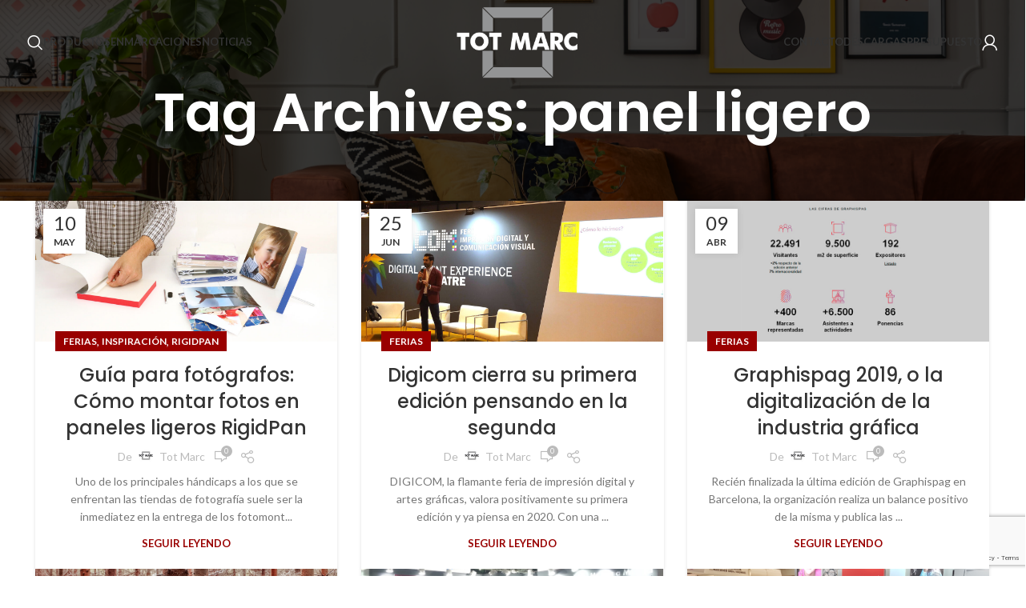

--- FILE ---
content_type: text/html; charset=UTF-8
request_url: https://totmarc.com/tag/panel-ligero/
body_size: 24244
content:
<!DOCTYPE html>
<html dir="ltr" lang="es" prefix="og: https://ogp.me/ns#">
<head>
	<meta charset="UTF-8">
	<link rel="profile" href="https://gmpg.org/xfn/11">
	<link rel="pingback" href="https://totmarc.com/xmlrpc.php">

	<title>panel ligero - Tot Marc</title>

		<!-- All in One SEO 4.5.7.3 - aioseo.com -->
		<meta name="robots" content="max-image-preview:large" />
		<link rel="canonical" href="https://totmarc.com/tag/panel-ligero/" />
		<meta name="generator" content="All in One SEO (AIOSEO) 4.5.7.3" />
		<script type="application/ld+json" class="aioseo-schema">
			{"@context":"https:\/\/schema.org","@graph":[{"@type":"BreadcrumbList","@id":"https:\/\/totmarc.com\/tag\/panel-ligero\/#breadcrumblist","itemListElement":[{"@type":"ListItem","@id":"https:\/\/totmarc.com\/#listItem","position":1,"name":"Hogar","item":"https:\/\/totmarc.com\/","nextItem":"https:\/\/totmarc.com\/tag\/panel-ligero\/#listItem"},{"@type":"ListItem","@id":"https:\/\/totmarc.com\/tag\/panel-ligero\/#listItem","position":2,"name":"panel ligero","previousItem":"https:\/\/totmarc.com\/#listItem"}]},{"@type":"CollectionPage","@id":"https:\/\/totmarc.com\/tag\/panel-ligero\/#collectionpage","url":"https:\/\/totmarc.com\/tag\/panel-ligero\/","name":"panel ligero - Tot Marc","inLanguage":"es-ES","isPartOf":{"@id":"https:\/\/totmarc.com\/#website"},"breadcrumb":{"@id":"https:\/\/totmarc.com\/tag\/panel-ligero\/#breadcrumblist"}},{"@type":"Organization","@id":"https:\/\/totmarc.com\/#organization","name":"TOT MARC","url":"https:\/\/totmarc.com\/"},{"@type":"WebSite","@id":"https:\/\/totmarc.com\/#website","url":"https:\/\/totmarc.com\/","name":"TOT MARC","description":"Marcos para cuadros a medida en madera y aluminio - Fabricante","inLanguage":"es-ES","publisher":{"@id":"https:\/\/totmarc.com\/#organization"}}]}
		</script>
		<!-- All in One SEO -->

<link rel='dns-prefetch' href='//stats.wp.com' />
<link rel='dns-prefetch' href='//www.googletagmanager.com' />
<link rel='dns-prefetch' href='//fonts.googleapis.com' />
<link rel="alternate" type="application/rss+xml" title="Tot Marc &raquo; Feed" href="https://totmarc.com/feed/" />
<link rel="alternate" type="application/rss+xml" title="Tot Marc &raquo; Feed de los comentarios" href="https://totmarc.com/comments/feed/" />
<link rel="alternate" type="application/rss+xml" title="Tot Marc &raquo; Etiqueta panel ligero del feed" href="https://totmarc.com/tag/panel-ligero/feed/" />
<style id='wp-img-auto-sizes-contain-inline-css' type='text/css'>
img:is([sizes=auto i],[sizes^="auto," i]){contain-intrinsic-size:3000px 1500px}
/*# sourceURL=wp-img-auto-sizes-contain-inline-css */
</style>
<link rel='stylesheet' id='wp-block-library-css' href='https://totmarc.com/wp-includes/css/dist/block-library/style.min.css?ver=6.9' type='text/css' media='all' />
<style id='global-styles-inline-css' type='text/css'>
:root{--wp--preset--aspect-ratio--square: 1;--wp--preset--aspect-ratio--4-3: 4/3;--wp--preset--aspect-ratio--3-4: 3/4;--wp--preset--aspect-ratio--3-2: 3/2;--wp--preset--aspect-ratio--2-3: 2/3;--wp--preset--aspect-ratio--16-9: 16/9;--wp--preset--aspect-ratio--9-16: 9/16;--wp--preset--color--black: #000000;--wp--preset--color--cyan-bluish-gray: #abb8c3;--wp--preset--color--white: #ffffff;--wp--preset--color--pale-pink: #f78da7;--wp--preset--color--vivid-red: #cf2e2e;--wp--preset--color--luminous-vivid-orange: #ff6900;--wp--preset--color--luminous-vivid-amber: #fcb900;--wp--preset--color--light-green-cyan: #7bdcb5;--wp--preset--color--vivid-green-cyan: #00d084;--wp--preset--color--pale-cyan-blue: #8ed1fc;--wp--preset--color--vivid-cyan-blue: #0693e3;--wp--preset--color--vivid-purple: #9b51e0;--wp--preset--gradient--vivid-cyan-blue-to-vivid-purple: linear-gradient(135deg,rgb(6,147,227) 0%,rgb(155,81,224) 100%);--wp--preset--gradient--light-green-cyan-to-vivid-green-cyan: linear-gradient(135deg,rgb(122,220,180) 0%,rgb(0,208,130) 100%);--wp--preset--gradient--luminous-vivid-amber-to-luminous-vivid-orange: linear-gradient(135deg,rgb(252,185,0) 0%,rgb(255,105,0) 100%);--wp--preset--gradient--luminous-vivid-orange-to-vivid-red: linear-gradient(135deg,rgb(255,105,0) 0%,rgb(207,46,46) 100%);--wp--preset--gradient--very-light-gray-to-cyan-bluish-gray: linear-gradient(135deg,rgb(238,238,238) 0%,rgb(169,184,195) 100%);--wp--preset--gradient--cool-to-warm-spectrum: linear-gradient(135deg,rgb(74,234,220) 0%,rgb(151,120,209) 20%,rgb(207,42,186) 40%,rgb(238,44,130) 60%,rgb(251,105,98) 80%,rgb(254,248,76) 100%);--wp--preset--gradient--blush-light-purple: linear-gradient(135deg,rgb(255,206,236) 0%,rgb(152,150,240) 100%);--wp--preset--gradient--blush-bordeaux: linear-gradient(135deg,rgb(254,205,165) 0%,rgb(254,45,45) 50%,rgb(107,0,62) 100%);--wp--preset--gradient--luminous-dusk: linear-gradient(135deg,rgb(255,203,112) 0%,rgb(199,81,192) 50%,rgb(65,88,208) 100%);--wp--preset--gradient--pale-ocean: linear-gradient(135deg,rgb(255,245,203) 0%,rgb(182,227,212) 50%,rgb(51,167,181) 100%);--wp--preset--gradient--electric-grass: linear-gradient(135deg,rgb(202,248,128) 0%,rgb(113,206,126) 100%);--wp--preset--gradient--midnight: linear-gradient(135deg,rgb(2,3,129) 0%,rgb(40,116,252) 100%);--wp--preset--font-size--small: 13px;--wp--preset--font-size--medium: 20px;--wp--preset--font-size--large: 36px;--wp--preset--font-size--x-large: 42px;--wp--preset--spacing--20: 0.44rem;--wp--preset--spacing--30: 0.67rem;--wp--preset--spacing--40: 1rem;--wp--preset--spacing--50: 1.5rem;--wp--preset--spacing--60: 2.25rem;--wp--preset--spacing--70: 3.38rem;--wp--preset--spacing--80: 5.06rem;--wp--preset--shadow--natural: 6px 6px 9px rgba(0, 0, 0, 0.2);--wp--preset--shadow--deep: 12px 12px 50px rgba(0, 0, 0, 0.4);--wp--preset--shadow--sharp: 6px 6px 0px rgba(0, 0, 0, 0.2);--wp--preset--shadow--outlined: 6px 6px 0px -3px rgb(255, 255, 255), 6px 6px rgb(0, 0, 0);--wp--preset--shadow--crisp: 6px 6px 0px rgb(0, 0, 0);}:where(.is-layout-flex){gap: 0.5em;}:where(.is-layout-grid){gap: 0.5em;}body .is-layout-flex{display: flex;}.is-layout-flex{flex-wrap: wrap;align-items: center;}.is-layout-flex > :is(*, div){margin: 0;}body .is-layout-grid{display: grid;}.is-layout-grid > :is(*, div){margin: 0;}:where(.wp-block-columns.is-layout-flex){gap: 2em;}:where(.wp-block-columns.is-layout-grid){gap: 2em;}:where(.wp-block-post-template.is-layout-flex){gap: 1.25em;}:where(.wp-block-post-template.is-layout-grid){gap: 1.25em;}.has-black-color{color: var(--wp--preset--color--black) !important;}.has-cyan-bluish-gray-color{color: var(--wp--preset--color--cyan-bluish-gray) !important;}.has-white-color{color: var(--wp--preset--color--white) !important;}.has-pale-pink-color{color: var(--wp--preset--color--pale-pink) !important;}.has-vivid-red-color{color: var(--wp--preset--color--vivid-red) !important;}.has-luminous-vivid-orange-color{color: var(--wp--preset--color--luminous-vivid-orange) !important;}.has-luminous-vivid-amber-color{color: var(--wp--preset--color--luminous-vivid-amber) !important;}.has-light-green-cyan-color{color: var(--wp--preset--color--light-green-cyan) !important;}.has-vivid-green-cyan-color{color: var(--wp--preset--color--vivid-green-cyan) !important;}.has-pale-cyan-blue-color{color: var(--wp--preset--color--pale-cyan-blue) !important;}.has-vivid-cyan-blue-color{color: var(--wp--preset--color--vivid-cyan-blue) !important;}.has-vivid-purple-color{color: var(--wp--preset--color--vivid-purple) !important;}.has-black-background-color{background-color: var(--wp--preset--color--black) !important;}.has-cyan-bluish-gray-background-color{background-color: var(--wp--preset--color--cyan-bluish-gray) !important;}.has-white-background-color{background-color: var(--wp--preset--color--white) !important;}.has-pale-pink-background-color{background-color: var(--wp--preset--color--pale-pink) !important;}.has-vivid-red-background-color{background-color: var(--wp--preset--color--vivid-red) !important;}.has-luminous-vivid-orange-background-color{background-color: var(--wp--preset--color--luminous-vivid-orange) !important;}.has-luminous-vivid-amber-background-color{background-color: var(--wp--preset--color--luminous-vivid-amber) !important;}.has-light-green-cyan-background-color{background-color: var(--wp--preset--color--light-green-cyan) !important;}.has-vivid-green-cyan-background-color{background-color: var(--wp--preset--color--vivid-green-cyan) !important;}.has-pale-cyan-blue-background-color{background-color: var(--wp--preset--color--pale-cyan-blue) !important;}.has-vivid-cyan-blue-background-color{background-color: var(--wp--preset--color--vivid-cyan-blue) !important;}.has-vivid-purple-background-color{background-color: var(--wp--preset--color--vivid-purple) !important;}.has-black-border-color{border-color: var(--wp--preset--color--black) !important;}.has-cyan-bluish-gray-border-color{border-color: var(--wp--preset--color--cyan-bluish-gray) !important;}.has-white-border-color{border-color: var(--wp--preset--color--white) !important;}.has-pale-pink-border-color{border-color: var(--wp--preset--color--pale-pink) !important;}.has-vivid-red-border-color{border-color: var(--wp--preset--color--vivid-red) !important;}.has-luminous-vivid-orange-border-color{border-color: var(--wp--preset--color--luminous-vivid-orange) !important;}.has-luminous-vivid-amber-border-color{border-color: var(--wp--preset--color--luminous-vivid-amber) !important;}.has-light-green-cyan-border-color{border-color: var(--wp--preset--color--light-green-cyan) !important;}.has-vivid-green-cyan-border-color{border-color: var(--wp--preset--color--vivid-green-cyan) !important;}.has-pale-cyan-blue-border-color{border-color: var(--wp--preset--color--pale-cyan-blue) !important;}.has-vivid-cyan-blue-border-color{border-color: var(--wp--preset--color--vivid-cyan-blue) !important;}.has-vivid-purple-border-color{border-color: var(--wp--preset--color--vivid-purple) !important;}.has-vivid-cyan-blue-to-vivid-purple-gradient-background{background: var(--wp--preset--gradient--vivid-cyan-blue-to-vivid-purple) !important;}.has-light-green-cyan-to-vivid-green-cyan-gradient-background{background: var(--wp--preset--gradient--light-green-cyan-to-vivid-green-cyan) !important;}.has-luminous-vivid-amber-to-luminous-vivid-orange-gradient-background{background: var(--wp--preset--gradient--luminous-vivid-amber-to-luminous-vivid-orange) !important;}.has-luminous-vivid-orange-to-vivid-red-gradient-background{background: var(--wp--preset--gradient--luminous-vivid-orange-to-vivid-red) !important;}.has-very-light-gray-to-cyan-bluish-gray-gradient-background{background: var(--wp--preset--gradient--very-light-gray-to-cyan-bluish-gray) !important;}.has-cool-to-warm-spectrum-gradient-background{background: var(--wp--preset--gradient--cool-to-warm-spectrum) !important;}.has-blush-light-purple-gradient-background{background: var(--wp--preset--gradient--blush-light-purple) !important;}.has-blush-bordeaux-gradient-background{background: var(--wp--preset--gradient--blush-bordeaux) !important;}.has-luminous-dusk-gradient-background{background: var(--wp--preset--gradient--luminous-dusk) !important;}.has-pale-ocean-gradient-background{background: var(--wp--preset--gradient--pale-ocean) !important;}.has-electric-grass-gradient-background{background: var(--wp--preset--gradient--electric-grass) !important;}.has-midnight-gradient-background{background: var(--wp--preset--gradient--midnight) !important;}.has-small-font-size{font-size: var(--wp--preset--font-size--small) !important;}.has-medium-font-size{font-size: var(--wp--preset--font-size--medium) !important;}.has-large-font-size{font-size: var(--wp--preset--font-size--large) !important;}.has-x-large-font-size{font-size: var(--wp--preset--font-size--x-large) !important;}
/*# sourceURL=global-styles-inline-css */
</style>

<style id='classic-theme-styles-inline-css' type='text/css'>
/*! This file is auto-generated */
.wp-block-button__link{color:#fff;background-color:#32373c;border-radius:9999px;box-shadow:none;text-decoration:none;padding:calc(.667em + 2px) calc(1.333em + 2px);font-size:1.125em}.wp-block-file__button{background:#32373c;color:#fff;text-decoration:none}
/*# sourceURL=/wp-includes/css/classic-themes.min.css */
</style>
<style id='woocommerce-inline-inline-css' type='text/css'>
.woocommerce form .form-row .required { visibility: visible; }
/*# sourceURL=woocommerce-inline-inline-css */
</style>
<link rel='stylesheet' id='vpd-public-css' href='https://totmarc.com/wp-content/plugins/variation-price-display/public/css/public.min.css?ver=1.3.12' type='text/css' media='all' />
<link rel='stylesheet' id='elementor-icons-css' href='https://totmarc.com/wp-content/plugins/elementor/assets/lib/eicons/css/elementor-icons.min.css?ver=5.29.0' type='text/css' media='all' />
<link rel='stylesheet' id='elementor-frontend-css' href='https://totmarc.com/wp-content/plugins/elementor/assets/css/frontend-lite.min.css?ver=3.19.4' type='text/css' media='all' />
<link rel='stylesheet' id='swiper-css' href='https://totmarc.com/wp-content/plugins/elementor/assets/lib/swiper/v8/css/swiper.min.css?ver=8.4.5' type='text/css' media='all' />
<link rel='stylesheet' id='elementor-post-6-css' href='https://totmarc.com/wp-content/uploads/elementor/css/post-6.css?ver=1759841913' type='text/css' media='all' />
<link rel='stylesheet' id='bootstrap-css' href='https://totmarc.com/wp-content/themes/woodmart/css/bootstrap-light.min.css?ver=7.3.0' type='text/css' media='all' />
<link rel='stylesheet' id='woodmart-style-css' href='https://totmarc.com/wp-content/themes/woodmart/css/parts/base.min.css?ver=7.3.0' type='text/css' media='all' />
<link rel='stylesheet' id='wd-widget-recent-post-comments-css' href='https://totmarc.com/wp-content/themes/woodmart/css/parts/widget-recent-post-comments.min.css?ver=7.3.0' type='text/css' media='all' />
<link rel='stylesheet' id='wd-widget-wd-recent-posts-css' href='https://totmarc.com/wp-content/themes/woodmart/css/parts/widget-wd-recent-posts.min.css?ver=7.3.0' type='text/css' media='all' />
<link rel='stylesheet' id='wd-widget-nav-css' href='https://totmarc.com/wp-content/themes/woodmart/css/parts/widget-nav.min.css?ver=7.3.0' type='text/css' media='all' />
<link rel='stylesheet' id='wd-widget-wd-layered-nav-css' href='https://totmarc.com/wp-content/themes/woodmart/css/parts/woo-widget-wd-layered-nav.min.css?ver=7.3.0' type='text/css' media='all' />
<link rel='stylesheet' id='wd-woo-mod-swatches-base-css' href='https://totmarc.com/wp-content/themes/woodmart/css/parts/woo-mod-swatches-base.min.css?ver=7.3.0' type='text/css' media='all' />
<link rel='stylesheet' id='wd-woo-mod-swatches-filter-css' href='https://totmarc.com/wp-content/themes/woodmart/css/parts/woo-mod-swatches-filter.min.css?ver=7.3.0' type='text/css' media='all' />
<link rel='stylesheet' id='wd-widget-layered-nav-stock-status-css' href='https://totmarc.com/wp-content/themes/woodmart/css/parts/woo-widget-layered-nav-stock-status.min.css?ver=7.3.0' type='text/css' media='all' />
<link rel='stylesheet' id='wd-widget-product-list-css' href='https://totmarc.com/wp-content/themes/woodmart/css/parts/woo-widget-product-list.min.css?ver=7.3.0' type='text/css' media='all' />
<link rel='stylesheet' id='wd-widget-slider-price-filter-css' href='https://totmarc.com/wp-content/themes/woodmart/css/parts/woo-widget-slider-price-filter.min.css?ver=7.3.0' type='text/css' media='all' />
<link rel='stylesheet' id='wd-blog-base-css' href='https://totmarc.com/wp-content/themes/woodmart/css/parts/blog-base.min.css?ver=7.3.0' type='text/css' media='all' />
<link rel='stylesheet' id='wd-wp-gutenberg-css' href='https://totmarc.com/wp-content/themes/woodmart/css/parts/wp-gutenberg.min.css?ver=7.3.0' type='text/css' media='all' />
<link rel='stylesheet' id='wd-wpcf7-css' href='https://totmarc.com/wp-content/themes/woodmart/css/parts/int-wpcf7.min.css?ver=7.3.0' type='text/css' media='all' />
<link rel='stylesheet' id='wd-revolution-slider-css' href='https://totmarc.com/wp-content/themes/woodmart/css/parts/int-rev-slider.min.css?ver=7.3.0' type='text/css' media='all' />
<link rel='stylesheet' id='wd-elementor-base-css' href='https://totmarc.com/wp-content/themes/woodmart/css/parts/int-elem-base.min.css?ver=7.3.0' type='text/css' media='all' />
<link rel='stylesheet' id='wd-woocommerce-base-css' href='https://totmarc.com/wp-content/themes/woodmart/css/parts/woocommerce-base.min.css?ver=7.3.0' type='text/css' media='all' />
<link rel='stylesheet' id='wd-mod-star-rating-css' href='https://totmarc.com/wp-content/themes/woodmart/css/parts/mod-star-rating.min.css?ver=7.3.0' type='text/css' media='all' />
<link rel='stylesheet' id='wd-woo-el-track-order-css' href='https://totmarc.com/wp-content/themes/woodmart/css/parts/woo-el-track-order.min.css?ver=7.3.0' type='text/css' media='all' />
<link rel='stylesheet' id='wd-woo-gutenberg-css' href='https://totmarc.com/wp-content/themes/woodmart/css/parts/woo-gutenberg.min.css?ver=7.3.0' type='text/css' media='all' />
<link rel='stylesheet' id='child-style-css' href='https://totmarc.com/wp-content/themes/woodmart-child/style.css?ver=7.3.0' type='text/css' media='all' />
<link rel='stylesheet' id='wd-header-base-css' href='https://totmarc.com/wp-content/themes/woodmart/css/parts/header-base.min.css?ver=7.3.0' type='text/css' media='all' />
<link rel='stylesheet' id='wd-mod-tools-css' href='https://totmarc.com/wp-content/themes/woodmart/css/parts/mod-tools.min.css?ver=7.3.0' type='text/css' media='all' />
<link rel='stylesheet' id='wd-header-search-css' href='https://totmarc.com/wp-content/themes/woodmart/css/parts/header-el-search.min.css?ver=7.3.0' type='text/css' media='all' />
<link rel='stylesheet' id='wd-text-block-css' href='https://totmarc.com/wp-content/themes/woodmart/css/parts/el-text-block.min.css?ver=7.3.0' type='text/css' media='all' />
<link rel='stylesheet' id='wd-woo-mod-login-form-css' href='https://totmarc.com/wp-content/themes/woodmart/css/parts/woo-mod-login-form.min.css?ver=7.3.0' type='text/css' media='all' />
<link rel='stylesheet' id='wd-header-my-account-css' href='https://totmarc.com/wp-content/themes/woodmart/css/parts/header-el-my-account.min.css?ver=7.3.0' type='text/css' media='all' />
<link rel='stylesheet' id='wd-header-cart-side-css' href='https://totmarc.com/wp-content/themes/woodmart/css/parts/header-el-cart-side.min.css?ver=7.3.0' type='text/css' media='all' />
<link rel='stylesheet' id='wd-page-title-css' href='https://totmarc.com/wp-content/themes/woodmart/css/parts/page-title.min.css?ver=7.3.0' type='text/css' media='all' />
<link rel='stylesheet' id='wd-blog-loop-base-old-css' href='https://totmarc.com/wp-content/themes/woodmart/css/parts/blog-loop-base-old.min.css?ver=7.3.0' type='text/css' media='all' />
<link rel='stylesheet' id='wd-blog-loop-design-masonry-css' href='https://totmarc.com/wp-content/themes/woodmart/css/parts/blog-loop-design-masonry.min.css?ver=7.3.0' type='text/css' media='all' />
<link rel='stylesheet' id='wd-social-icons-css' href='https://totmarc.com/wp-content/themes/woodmart/css/parts/el-social-icons.min.css?ver=7.3.0' type='text/css' media='all' />
<link rel='stylesheet' id='wd-widget-collapse-css' href='https://totmarc.com/wp-content/themes/woodmart/css/parts/opt-widget-collapse.min.css?ver=7.3.0' type='text/css' media='all' />
<link rel='stylesheet' id='wd-footer-base-css' href='https://totmarc.com/wp-content/themes/woodmart/css/parts/footer-base.min.css?ver=7.3.0' type='text/css' media='all' />
<link rel='stylesheet' id='wd-section-title-css' href='https://totmarc.com/wp-content/themes/woodmart/css/parts/el-section-title.min.css?ver=7.3.0' type='text/css' media='all' />
<link rel='stylesheet' id='wd-info-box-css' href='https://totmarc.com/wp-content/themes/woodmart/css/parts/el-info-box.min.css?ver=7.3.0' type='text/css' media='all' />
<link rel='stylesheet' id='wd-scroll-top-css' href='https://totmarc.com/wp-content/themes/woodmart/css/parts/opt-scrolltotop.min.css?ver=7.3.0' type='text/css' media='all' />
<link rel='stylesheet' id='wd-wd-search-results-css' href='https://totmarc.com/wp-content/themes/woodmart/css/parts/wd-search-results.min.css?ver=7.3.0' type='text/css' media='all' />
<link rel='stylesheet' id='wd-wd-search-form-css' href='https://totmarc.com/wp-content/themes/woodmart/css/parts/wd-search-form.min.css?ver=7.3.0' type='text/css' media='all' />
<link rel='stylesheet' id='wd-header-my-account-sidebar-css' href='https://totmarc.com/wp-content/themes/woodmart/css/parts/header-el-my-account-sidebar.min.css?ver=7.3.0' type='text/css' media='all' />
<link rel='stylesheet' id='wd-header-search-fullscreen-css' href='https://totmarc.com/wp-content/themes/woodmart/css/parts/header-el-search-fullscreen-general.min.css?ver=7.3.0' type='text/css' media='all' />
<link rel='stylesheet' id='wd-header-search-fullscreen-1-css' href='https://totmarc.com/wp-content/themes/woodmart/css/parts/header-el-search-fullscreen-1.min.css?ver=7.3.0' type='text/css' media='all' />
<link rel='stylesheet' id='xts-style-theme_settings_default-css' href='https://totmarc.com/wp-content/uploads/2024/03/xts-theme_settings_default-1709291806.css?ver=7.3.0' type='text/css' media='all' />
<link rel='stylesheet' id='xts-google-fonts-css' href='https://fonts.googleapis.com/css?family=Lato%3A400%2C700%7CPoppins%3A400%2C600%2C500&#038;ver=7.3.0' type='text/css' media='all' />
<link rel='stylesheet' id='google-fonts-1-css' href='https://fonts.googleapis.com/css?family=Roboto%3A100%2C100italic%2C200%2C200italic%2C300%2C300italic%2C400%2C400italic%2C500%2C500italic%2C600%2C600italic%2C700%2C700italic%2C800%2C800italic%2C900%2C900italic%7CRoboto+Slab%3A100%2C100italic%2C200%2C200italic%2C300%2C300italic%2C400%2C400italic%2C500%2C500italic%2C600%2C600italic%2C700%2C700italic%2C800%2C800italic%2C900%2C900italic&#038;display=swap&#038;ver=6.9' type='text/css' media='all' />
<link rel="preconnect" href="https://fonts.gstatic.com/" crossorigin><script type="text/javascript" src="https://totmarc.com/wp-includes/js/dist/hooks.min.js?ver=dd5603f07f9220ed27f1" id="wp-hooks-js"></script>
<script type="text/javascript" src="https://stats.wp.com/w.js?ver=202603" id="woo-tracks-js"></script>
<script type="text/javascript" src="https://totmarc.com/wp-includes/js/jquery/jquery.min.js?ver=3.7.1" id="jquery-core-js"></script>
<script type="text/javascript" src="https://totmarc.com/wp-includes/js/jquery/jquery-migrate.min.js?ver=3.4.1" id="jquery-migrate-js"></script>
<script type="text/javascript" src="https://totmarc.com/wp-content/plugins/woocommerce/assets/js/jquery-blockui/jquery.blockUI.min.js?ver=2.7.0-wc.8.6.1" id="jquery-blockui-js" defer="defer" data-wp-strategy="defer"></script>
<script type="text/javascript" id="wc-add-to-cart-js-extra">
/* <![CDATA[ */
var wc_add_to_cart_params = {"ajax_url":"/wp-admin/admin-ajax.php","wc_ajax_url":"/?wc-ajax=%%endpoint%%","i18n_view_cart":"View cart","cart_url":"https://totmarc.com/carrito/","is_cart":"","cart_redirect_after_add":"no"};
//# sourceURL=wc-add-to-cart-js-extra
/* ]]> */
</script>
<script type="text/javascript" src="https://totmarc.com/wp-content/plugins/woocommerce/assets/js/frontend/add-to-cart.min.js?ver=8.6.1" id="wc-add-to-cart-js" defer="defer" data-wp-strategy="defer"></script>
<script type="text/javascript" src="https://totmarc.com/wp-content/plugins/woocommerce/assets/js/js-cookie/js.cookie.min.js?ver=2.1.4-wc.8.6.1" id="js-cookie-js" defer="defer" data-wp-strategy="defer"></script>
<script type="text/javascript" id="woocommerce-js-extra">
/* <![CDATA[ */
var woocommerce_params = {"ajax_url":"/wp-admin/admin-ajax.php","wc_ajax_url":"/?wc-ajax=%%endpoint%%"};
//# sourceURL=woocommerce-js-extra
/* ]]> */
</script>
<script type="text/javascript" src="https://totmarc.com/wp-content/plugins/woocommerce/assets/js/frontend/woocommerce.min.js?ver=8.6.1" id="woocommerce-js" defer="defer" data-wp-strategy="defer"></script>

<!-- Fragmento de código de Google Analytics añadido por Site Kit -->
<script type="text/javascript" src="https://www.googletagmanager.com/gtag/js?id=GT-KTBH8HN" id="google_gtagjs-js" async></script>
<script type="text/javascript" id="google_gtagjs-js-after">
/* <![CDATA[ */
window.dataLayer = window.dataLayer || [];function gtag(){dataLayer.push(arguments);}
gtag('set', 'linker', {"domains":["totmarc.com"]} );
gtag("js", new Date());
gtag("set", "developer_id.dZTNiMT", true);
gtag("config", "GT-KTBH8HN");
//# sourceURL=google_gtagjs-js-after
/* ]]> */
</script>

<!-- Final del fragmento de código de Google Analytics añadido por Site Kit -->
<script type="text/javascript" src="https://totmarc.com/wp-content/themes/woodmart/js/libs/device.min.js?ver=7.3.0" id="wd-device-library-js"></script>
<script type="text/javascript" src="https://totmarc.com/wp-content/themes/woodmart/js/scripts/global/scrollBar.min.js?ver=7.3.0" id="wd-scrollbar-js"></script>
<link rel="https://api.w.org/" href="https://totmarc.com/wp-json/" /><link rel="alternate" title="JSON" type="application/json" href="https://totmarc.com/wp-json/wp/v2/tags/140" /><link rel="EditURI" type="application/rsd+xml" title="RSD" href="https://totmarc.com/xmlrpc.php?rsd" />
<meta name="generator" content="WordPress 6.9" />
<meta name="generator" content="WooCommerce 8.6.1" />
<meta name="generator" content="Site Kit by Google 1.121.0" />					<meta name="viewport" content="width=device-width, initial-scale=1.0, maximum-scale=1.0, user-scalable=no">
										<noscript><style>.woocommerce-product-gallery{ opacity: 1 !important; }</style></noscript>
	<meta name="generator" content="Elementor 3.19.4; features: e_optimized_assets_loading, e_optimized_css_loading, additional_custom_breakpoints, block_editor_assets_optimize, e_image_loading_optimization; settings: css_print_method-external, google_font-enabled, font_display-swap">
<style type="text/css">.recentcomments a{display:inline !important;padding:0 !important;margin:0 !important;}</style><meta name="generator" content="Powered by Slider Revolution 6.6.16 - responsive, Mobile-Friendly Slider Plugin for WordPress with comfortable drag and drop interface." />
<link rel="icon" href="https://totmarc.com/wp-content/uploads/2023/06/logoTM.png" sizes="32x32" />
<link rel="icon" href="https://totmarc.com/wp-content/uploads/2023/06/logoTM.png" sizes="192x192" />
<link rel="apple-touch-icon" href="https://totmarc.com/wp-content/uploads/2023/06/logoTM.png" />
<meta name="msapplication-TileImage" content="https://totmarc.com/wp-content/uploads/2023/06/logoTM.png" />
<script>function setREVStartSize(e){
			//window.requestAnimationFrame(function() {
				window.RSIW = window.RSIW===undefined ? window.innerWidth : window.RSIW;
				window.RSIH = window.RSIH===undefined ? window.innerHeight : window.RSIH;
				try {
					var pw = document.getElementById(e.c).parentNode.offsetWidth,
						newh;
					pw = pw===0 || isNaN(pw) || (e.l=="fullwidth" || e.layout=="fullwidth") ? window.RSIW : pw;
					e.tabw = e.tabw===undefined ? 0 : parseInt(e.tabw);
					e.thumbw = e.thumbw===undefined ? 0 : parseInt(e.thumbw);
					e.tabh = e.tabh===undefined ? 0 : parseInt(e.tabh);
					e.thumbh = e.thumbh===undefined ? 0 : parseInt(e.thumbh);
					e.tabhide = e.tabhide===undefined ? 0 : parseInt(e.tabhide);
					e.thumbhide = e.thumbhide===undefined ? 0 : parseInt(e.thumbhide);
					e.mh = e.mh===undefined || e.mh=="" || e.mh==="auto" ? 0 : parseInt(e.mh,0);
					if(e.layout==="fullscreen" || e.l==="fullscreen")
						newh = Math.max(e.mh,window.RSIH);
					else{
						e.gw = Array.isArray(e.gw) ? e.gw : [e.gw];
						for (var i in e.rl) if (e.gw[i]===undefined || e.gw[i]===0) e.gw[i] = e.gw[i-1];
						e.gh = e.el===undefined || e.el==="" || (Array.isArray(e.el) && e.el.length==0)? e.gh : e.el;
						e.gh = Array.isArray(e.gh) ? e.gh : [e.gh];
						for (var i in e.rl) if (e.gh[i]===undefined || e.gh[i]===0) e.gh[i] = e.gh[i-1];
											
						var nl = new Array(e.rl.length),
							ix = 0,
							sl;
						e.tabw = e.tabhide>=pw ? 0 : e.tabw;
						e.thumbw = e.thumbhide>=pw ? 0 : e.thumbw;
						e.tabh = e.tabhide>=pw ? 0 : e.tabh;
						e.thumbh = e.thumbhide>=pw ? 0 : e.thumbh;
						for (var i in e.rl) nl[i] = e.rl[i]<window.RSIW ? 0 : e.rl[i];
						sl = nl[0];
						for (var i in nl) if (sl>nl[i] && nl[i]>0) { sl = nl[i]; ix=i;}
						var m = pw>(e.gw[ix]+e.tabw+e.thumbw) ? 1 : (pw-(e.tabw+e.thumbw)) / (e.gw[ix]);
						newh =  (e.gh[ix] * m) + (e.tabh + e.thumbh);
					}
					var el = document.getElementById(e.c);
					if (el!==null && el) el.style.height = newh+"px";
					el = document.getElementById(e.c+"_wrapper");
					if (el!==null && el) {
						el.style.height = newh+"px";
						el.style.display = "block";
					}
				} catch(e){
					console.log("Failure at Presize of Slider:" + e)
				}
			//});
		  };</script>
<!-- Google tag (gtag.js) --> <script async src="https://www.googletagmanager.com/gtag/js?id=AW-1067767377"></script> <script> window.dataLayer = window.dataLayer || []; function gtag(){dataLayer.push(arguments);} gtag('js', new Date()); gtag('config', 'AW-1067767377'); </script><style>
		
		</style>			<style id="wd-style-header_767540-css" data-type="wd-style-header_767540">
				:root{
	--wd-top-bar-h: 42px;
	--wd-top-bar-sm-h: 38px;
	--wd-top-bar-sticky-h: 0.001px;

	--wd-header-general-h: 105px;
	--wd-header-general-sm-h: 60px;
	--wd-header-general-sticky-h: 60px;

	--wd-header-bottom-h: 52px;
	--wd-header-bottom-sm-h: 52px;
	--wd-header-bottom-sticky-h: 0.001px;

	--wd-header-clone-h: 0.001px;
}

.whb-top-bar .wd-dropdown {
	margin-top: 1px;
}

.whb-top-bar .wd-dropdown:after {
	height: 11px;
}

.whb-sticked .whb-general-header .wd-dropdown {
	margin-top: 10px;
}

.whb-sticked .whb-general-header .wd-dropdown:after {
	height: 20px;
}

.whb-header-bottom .wd-dropdown {
	margin-top: 6px;
}

.whb-header-bottom .wd-dropdown:after {
	height: 16px;
}


.whb-header .whb-header-bottom .wd-header-cats {
	margin-top: -0px;
	margin-bottom: -0px;
	height: calc(100% + 0px);
}


@media (min-width: 1025px) {
		.whb-top-bar-inner {
		height: 42px;
		max-height: 42px;
	}

		.whb-sticked .whb-top-bar-inner {
		height: 42px;
		max-height: 42px;
	}
		
		.whb-general-header-inner {
		height: 105px;
		max-height: 105px;
	}

		.whb-sticked .whb-general-header-inner {
		height: 60px;
		max-height: 60px;
	}
		
		.whb-header-bottom-inner {
		height: 52px;
		max-height: 52px;
	}

		.whb-sticked .whb-header-bottom-inner {
		height: 51px;
		max-height: 51px;
	}
		
	
			.wd-header-overlap .title-size-small {
		padding-top: 219px;
	}

	.wd-header-overlap .title-size-default {
		padding-top: 259px;
	}

	.wd-header-overlap .title-size-large {
		padding-top: 299px;
	}

		.wd-header-overlap .without-title.title-size-small {
		padding-top: 199px;
	}

	.wd-header-overlap .without-title.title-size-default {
		padding-top: 234px;
	}

	.wd-header-overlap .without-title.title-size-large {
		padding-top: 259px;
	}

		.single-product .whb-overcontent:not(.whb-custom-header) {
		padding-top: 199px;
	}
	}

@media (max-width: 1024px) {
		.whb-top-bar-inner {
		height: 38px;
		max-height: 38px;
	}
	
		.whb-general-header-inner {
		height: 60px;
		max-height: 60px;
	}
	
		.whb-header-bottom-inner {
		height: 52px;
		max-height: 52px;
	}
	
	
			.wd-header-overlap .page-title {
		padding-top: 165px;
	}

		.wd-header-overlap .without-title.title-shop {
		padding-top: 150px;
	}

		.single-product .whb-overcontent:not(.whb-custom-header) {
		padding-top: 150px;
	}
	}
		
.whb-top-bar {
	background-color: rgba(33, 33, 33, 1);
}

.whb-general-header {
	border-bottom-width: 0px;border-bottom-style: solid;
}

.whb-header-bottom {
	border-bottom-width: 0px;border-bottom-style: solid;
}
			</style>
			<style id="wpforms-css-vars-root">
				:root {
					--wpforms-field-border-radius: 3px;
--wpforms-field-background-color: #ffffff;
--wpforms-field-border-color: rgba( 0, 0, 0, 0.25 );
--wpforms-field-text-color: rgba( 0, 0, 0, 0.7 );
--wpforms-label-color: rgba( 0, 0, 0, 0.85 );
--wpforms-label-sublabel-color: rgba( 0, 0, 0, 0.55 );
--wpforms-label-error-color: #d63637;
--wpforms-button-border-radius: 3px;
--wpforms-button-background-color: #066aab;
--wpforms-button-text-color: #ffffff;
--wpforms-page-break-color: #066aab;
--wpforms-field-size-input-height: 43px;
--wpforms-field-size-input-spacing: 15px;
--wpforms-field-size-font-size: 16px;
--wpforms-field-size-line-height: 19px;
--wpforms-field-size-padding-h: 14px;
--wpforms-field-size-checkbox-size: 16px;
--wpforms-field-size-sublabel-spacing: 5px;
--wpforms-field-size-icon-size: 1;
--wpforms-label-size-font-size: 16px;
--wpforms-label-size-line-height: 19px;
--wpforms-label-size-sublabel-font-size: 14px;
--wpforms-label-size-sublabel-line-height: 17px;
--wpforms-button-size-font-size: 17px;
--wpforms-button-size-height: 41px;
--wpforms-button-size-padding-h: 15px;
--wpforms-button-size-margin-top: 10px;

				}
			</style><link rel='stylesheet' id='e-animations-css' href='https://totmarc.com/wp-content/plugins/elementor/assets/lib/animations/animations.min.css?ver=3.19.4' type='text/css' media='all' />
<link rel='stylesheet' id='elementor-icons-shared-0-css' href='https://totmarc.com/wp-content/plugins/elementor/assets/lib/font-awesome/css/fontawesome.min.css?ver=5.15.3' type='text/css' media='all' />
<link rel='stylesheet' id='elementor-icons-fa-brands-css' href='https://totmarc.com/wp-content/plugins/elementor/assets/lib/font-awesome/css/brands.min.css?ver=5.15.3' type='text/css' media='all' />
<link rel='stylesheet' id='rs-plugin-settings-css' href='https://totmarc.com/wp-content/plugins/revslider/public/assets/css/rs6.css?ver=6.6.16' type='text/css' media='all' />
<style id='rs-plugin-settings-inline-css' type='text/css'>
#rs-demo-id {}
/*# sourceURL=rs-plugin-settings-inline-css */
</style>
</head>

<body class="archive tag tag-panel-ligero tag-140 wp-theme-woodmart wp-child-theme-woodmart-child theme-woodmart woocommerce-no-js wrapper-full-width  categories-accordion-on woodmart-archive-blog woodmart-ajax-shop-on offcanvas-sidebar-mobile offcanvas-sidebar-tablet login-see-prices wd-header-overlap elementor-default elementor-kit-6">
			<script type="text/javascript" id="wd-flicker-fix">// Flicker fix.</script>	
	
	<div class="website-wrapper">
									<header class="whb-header whb-header_767540 whb-overcontent whb-full-width whb-sticky-shadow whb-scroll-stick whb-sticky-real">
					<div class="whb-main-header">
	
<div class="whb-row whb-general-header whb-sticky-row whb-without-bg whb-without-border whb-color-light whb-flex-equal-sides">
	<div class="container">
		<div class="whb-flex-row whb-general-header-inner">
			<div class="whb-column whb-col-left whb-visible-lg">
	<div class="wd-header-search wd-tools-element wd-design-1 wd-style-icon wd-display-full-screen whb-9x1ytaxq7aphtb3npidp" title="Search">
	<a href="javascript:void(0);" aria-label="Search">
		
			<span class="wd-tools-icon">
							</span>

			<span class="wd-tools-text">
				Search			</span>

			</a>
	</div>

<div class="wd-header-nav wd-header-secondary-nav text-right" role="navigation" aria-label="Secondary navigation">
	<ul id="menu-main-menu-left" class="menu wd-nav wd-nav-secondary wd-style-default wd-gap-s"><li id="menu-item-15763" class="menu-item menu-item-type-post_type menu-item-object-page menu-item-15763 item-level-0 menu-mega-dropdown wd-event-hover menu-item-has-children dropdown-with-height" style="--wd-dropdown-height: 500px;--wd-dropdown-width: 1100px;"><a href="https://totmarc.com/productos/" class="woodmart-nav-link"><span class="nav-link-text">Productos</span></a>
<div class="wd-dropdown-menu wd-dropdown wd-design-sized color-scheme-dark">

<div class="container">
			<link rel="stylesheet" id="elementor-post-15719-css" href="https://totmarc.com/wp-content/uploads/elementor/css/post-15719.css?ver=1759841913" type="text/css" media="all">
					<div data-elementor-type="wp-post" data-elementor-id="15719" class="elementor elementor-15719">
						<section class="wd-negative-gap elementor-section elementor-top-section elementor-element elementor-element-8a828ec elementor-section-content-middle elementor-section-boxed elementor-section-height-default elementor-section-height-default wd-section-disabled" data-id="8a828ec" data-element_type="section">
						<div class="elementor-container elementor-column-gap-default">
					<div class="elementor-column elementor-col-16 elementor-top-column elementor-element elementor-element-a8a164e" data-id="a8a164e" data-element_type="column">
			<div class="elementor-widget-wrap elementor-element-populated">
						<div class="elementor-element elementor-element-11c14c7 elementor-widget elementor-widget-heading" data-id="11c14c7" data-element_type="widget" data-widget_type="heading.default">
				<div class="elementor-widget-container">
			<style>/*! elementor - v3.19.0 - 28-02-2024 */
.elementor-heading-title{padding:0;margin:0;line-height:1}.elementor-widget-heading .elementor-heading-title[class*=elementor-size-]>a{color:inherit;font-size:inherit;line-height:inherit}.elementor-widget-heading .elementor-heading-title.elementor-size-small{font-size:15px}.elementor-widget-heading .elementor-heading-title.elementor-size-medium{font-size:19px}.elementor-widget-heading .elementor-heading-title.elementor-size-large{font-size:29px}.elementor-widget-heading .elementor-heading-title.elementor-size-xl{font-size:39px}.elementor-widget-heading .elementor-heading-title.elementor-size-xxl{font-size:59px}</style><h3 class="elementor-heading-title elementor-size-default"><a href="/productos/marcos-de-madera/">Marcos de Madera</a></h3>		</div>
				</div>
				<div class="elementor-element elementor-element-98d7b24 elementor-widget elementor-widget-wd_text_block" data-id="98d7b24" data-element_type="widget" data-widget_type="wd_text_block.default">
				<div class="elementor-widget-container">
					<div class="wd-text-block reset-last-child text-left">
			
			<p>Fabricados a medida o estándar, en diferentes estilos y anchos de moldura.</p>
					</div>
				</div>
				</div>
				<div class="elementor-element elementor-element-786dd5e elementor-widget elementor-widget-image" data-id="786dd5e" data-element_type="widget" data-widget_type="image.default">
				<div class="elementor-widget-container">
			<style>/*! elementor - v3.19.0 - 28-02-2024 */
.elementor-widget-image{text-align:center}.elementor-widget-image a{display:inline-block}.elementor-widget-image a img[src$=".svg"]{width:48px}.elementor-widget-image img{vertical-align:middle;display:inline-block}</style>											<a href="/productos/marcos-de-madera/">
							<img fetchpriority="high" width="500" height="570" src="https://totmarc.com/wp-content/uploads/2023/07/Producto_MarcosMadera_Detalle-1.jpg" class="attachment-large size-large wp-image-17262" alt="" srcset="https://totmarc.com/wp-content/uploads/2023/07/Producto_MarcosMadera_Detalle-1.jpg 500w, https://totmarc.com/wp-content/uploads/2023/07/Producto_MarcosMadera_Detalle-1-263x300.jpg 263w, https://totmarc.com/wp-content/uploads/2023/07/Producto_MarcosMadera_Detalle-1-430x490.jpg 430w, https://totmarc.com/wp-content/uploads/2023/07/Producto_MarcosMadera_Detalle-1-150x171.jpg 150w" sizes="(max-width: 500px) 100vw, 500px" />								</a>
													</div>
				</div>
					</div>
		</div>
				<div class="elementor-column elementor-col-16 elementor-top-column elementor-element elementor-element-f1551ac" data-id="f1551ac" data-element_type="column">
			<div class="elementor-widget-wrap elementor-element-populated">
						<div class="elementor-element elementor-element-ff0f52b elementor-widget elementor-widget-heading" data-id="ff0f52b" data-element_type="widget" data-widget_type="heading.default">
				<div class="elementor-widget-container">
			<h3 class="elementor-heading-title elementor-size-default"><a href="/productos/marcos-de-aluminio/">Marcos de Aluminio</a></h3>		</div>
				</div>
				<div class="elementor-element elementor-element-e18967d elementor-widget elementor-widget-wd_text_block" data-id="e18967d" data-element_type="widget" data-widget_type="wd_text_block.default">
				<div class="elementor-widget-container">
					<div class="wd-text-block reset-last-child text-left">
			
			<p>Diferentes sistemas de cierre y apertura para el cambio de imágenes.</p>
					</div>
				</div>
				</div>
				<div class="elementor-element elementor-element-78fe04c elementor-widget elementor-widget-image" data-id="78fe04c" data-element_type="widget" data-widget_type="image.default">
				<div class="elementor-widget-container">
														<a href="/productos/marcos-de-aluminio/">
							<img width="500" height="570" src="https://totmarc.com/wp-content/uploads/2023/07/Producto_MarcosAluminio_Detalle-1.jpg" class="attachment-large size-large wp-image-17260" alt="Marcos de Aluminio" srcset="https://totmarc.com/wp-content/uploads/2023/07/Producto_MarcosAluminio_Detalle-1.jpg 500w, https://totmarc.com/wp-content/uploads/2023/07/Producto_MarcosAluminio_Detalle-1-263x300.jpg 263w, https://totmarc.com/wp-content/uploads/2023/07/Producto_MarcosAluminio_Detalle-1-430x490.jpg 430w, https://totmarc.com/wp-content/uploads/2023/07/Producto_MarcosAluminio_Detalle-1-150x171.jpg 150w" sizes="(max-width: 500px) 100vw, 500px" />								</a>
													</div>
				</div>
					</div>
		</div>
				<div class="elementor-column elementor-col-16 elementor-top-column elementor-element elementor-element-a2b5ab0" data-id="a2b5ab0" data-element_type="column">
			<div class="elementor-widget-wrap elementor-element-populated">
						<div class="elementor-element elementor-element-dde48c7 elementor-widget elementor-widget-heading" data-id="dde48c7" data-element_type="widget" data-widget_type="heading.default">
				<div class="elementor-widget-container">
			<h3 class="elementor-heading-title elementor-size-default"><a href="/productos/bastidores/">Bastidores</a></h3>		</div>
				</div>
				<div class="elementor-element elementor-element-063aeda elementor-widget elementor-widget-wd_text_block" data-id="063aeda" data-element_type="widget" data-widget_type="wd_text_block.default">
				<div class="elementor-widget-container">
					<div class="wd-text-block reset-last-child text-left">
			
			<p>Bastidores en madera de pino finger para lienzos de diferentes alturas.</p>
					</div>
				</div>
				</div>
				<div class="elementor-element elementor-element-380fbfc elementor-widget elementor-widget-image" data-id="380fbfc" data-element_type="widget" data-widget_type="image.default">
				<div class="elementor-widget-container">
														<a href="/productos/bastidores/">
							<img loading="lazy" width="500" height="570" src="https://totmarc.com/wp-content/uploads/2023/07/Producto_Bastidores_Detalle.jpg" class="attachment-large size-large wp-image-17265" alt="Bastidores de madera para lienzos" srcset="https://totmarc.com/wp-content/uploads/2023/07/Producto_Bastidores_Detalle.jpg 500w, https://totmarc.com/wp-content/uploads/2023/07/Producto_Bastidores_Detalle-263x300.jpg 263w, https://totmarc.com/wp-content/uploads/2023/07/Producto_Bastidores_Detalle-430x490.jpg 430w, https://totmarc.com/wp-content/uploads/2023/07/Producto_Bastidores_Detalle-150x171.jpg 150w" sizes="(max-width: 500px) 100vw, 500px" />								</a>
													</div>
				</div>
					</div>
		</div>
				<div class="elementor-column elementor-col-16 elementor-top-column elementor-element elementor-element-b284730" data-id="b284730" data-element_type="column">
			<div class="elementor-widget-wrap elementor-element-populated">
						<div class="elementor-element elementor-element-61e0b01 elementor-widget elementor-widget-heading" data-id="61e0b01" data-element_type="widget" data-widget_type="heading.default">
				<div class="elementor-widget-container">
			<h3 class="elementor-heading-title elementor-size-default"><a href="/productos/rigidpan/">Rigidpan</a></h3>		</div>
				</div>
				<div class="elementor-element elementor-element-41f59f2 elementor-widget elementor-widget-wd_text_block" data-id="41f59f2" data-element_type="widget" data-widget_type="wd_text_block.default">
				<div class="elementor-widget-container">
					<div class="wd-text-block reset-last-child text-left">
			
			<p>Panel ligero autoadhesivo más rígido que el cartón pluma y más ligero que la madera.</p>
					</div>
				</div>
				</div>
				<div class="elementor-element elementor-element-0fa7625 elementor-widget elementor-widget-image" data-id="0fa7625" data-element_type="widget" data-widget_type="image.default">
				<div class="elementor-widget-container">
														<a href="/productos/rigidpan/">
							<img loading="lazy" width="500" height="570" src="https://totmarc.com/wp-content/uploads/2023/07/Producto_RigidPan_Detalle.jpg" class="attachment-large size-large wp-image-17264" alt="RigidPan Panel Ligero Adhesivo" srcset="https://totmarc.com/wp-content/uploads/2023/07/Producto_RigidPan_Detalle.jpg 500w, https://totmarc.com/wp-content/uploads/2023/07/Producto_RigidPan_Detalle-263x300.jpg 263w, https://totmarc.com/wp-content/uploads/2023/07/Producto_RigidPan_Detalle-430x490.jpg 430w, https://totmarc.com/wp-content/uploads/2023/07/Producto_RigidPan_Detalle-150x171.jpg 150w" sizes="(max-width: 500px) 100vw, 500px" />								</a>
													</div>
				</div>
					</div>
		</div>
				<div class="elementor-column elementor-col-16 elementor-top-column elementor-element elementor-element-5fb4dba" data-id="5fb4dba" data-element_type="column">
			<div class="elementor-widget-wrap elementor-element-populated">
						<div class="elementor-element elementor-element-4b9049f elementor-widget elementor-widget-heading" data-id="4b9049f" data-element_type="widget" data-widget_type="heading.default">
				<div class="elementor-widget-container">
			<h3 class="elementor-heading-title elementor-size-default"><a href="/productos/marco-fotoflot/">FotoFlot</a></h3>		</div>
				</div>
				<div class="elementor-element elementor-element-69e640f elementor-widget elementor-widget-wd_text_block" data-id="69e640f" data-element_type="widget" data-widget_type="wd_text_block.default">
				<div class="elementor-widget-container">
					<div class="wd-text-block reset-last-child text-left">
			
			<p>Tu foto enmarcada con efecto flotante para soportes rígidos.</p>
					</div>
				</div>
				</div>
				<div class="elementor-element elementor-element-2319ea0 elementor-widget elementor-widget-image" data-id="2319ea0" data-element_type="widget" data-widget_type="image.default">
				<div class="elementor-widget-container">
														<a href="/productos/marco-fotoflot/">
							<img loading="lazy" width="500" height="570" src="https://totmarc.com/wp-content/uploads/2023/07/Producto_Marco-FotoFlot_Detalle.jpg" class="attachment-large size-large wp-image-20328" alt="Producto_Marco-FotoFlot" srcset="https://totmarc.com/wp-content/uploads/2023/07/Producto_Marco-FotoFlot_Detalle.jpg 500w, https://totmarc.com/wp-content/uploads/2023/07/Producto_Marco-FotoFlot_Detalle-263x300.jpg 263w, https://totmarc.com/wp-content/uploads/2023/07/Producto_Marco-FotoFlot_Detalle-430x490.jpg 430w, https://totmarc.com/wp-content/uploads/2023/07/Producto_Marco-FotoFlot_Detalle-150x171.jpg 150w" sizes="(max-width: 500px) 100vw, 500px" />								</a>
													</div>
				</div>
					</div>
		</div>
				<div class="elementor-column elementor-col-16 elementor-top-column elementor-element elementor-element-bc750c4" data-id="bc750c4" data-element_type="column">
			<div class="elementor-widget-wrap elementor-element-populated">
						<div class="elementor-element elementor-element-160c069 elementor-widget elementor-widget-heading" data-id="160c069" data-element_type="widget" data-widget_type="heading.default">
				<div class="elementor-widget-container">
			<h3 class="elementor-heading-title elementor-size-default"><a href="/productos/impresion-digital/">Impresión</a></h3>		</div>
				</div>
				<div class="elementor-element elementor-element-af8bc60 elementor-widget elementor-widget-wd_text_block" data-id="af8bc60" data-element_type="widget" data-widget_type="wd_text_block.default">
				<div class="elementor-widget-container">
					<div class="wd-text-block reset-last-child text-left">
			
			<p>Calidad fotográfica en diferentes tipos de papel y gramaje.</p>
					</div>
				</div>
				</div>
				<div class="elementor-element elementor-element-ef0790a elementor-widget elementor-widget-image" data-id="ef0790a" data-element_type="widget" data-widget_type="image.default">
				<div class="elementor-widget-container">
														<a href="/productos/impresion-digital/">
							<img loading="lazy" width="500" height="570" src="https://totmarc.com/wp-content/uploads/2023/08/Producto_Impresion_Detalle.jpg" class="attachment-large size-large wp-image-16388" alt="Impresion fotografica" srcset="https://totmarc.com/wp-content/uploads/2023/08/Producto_Impresion_Detalle.jpg 500w, https://totmarc.com/wp-content/uploads/2023/08/Producto_Impresion_Detalle-263x300.jpg 263w, https://totmarc.com/wp-content/uploads/2023/08/Producto_Impresion_Detalle-430x490.jpg 430w, https://totmarc.com/wp-content/uploads/2023/08/Producto_Impresion_Detalle-150x171.jpg 150w" sizes="(max-width: 500px) 100vw, 500px" />								</a>
													</div>
				</div>
					</div>
		</div>
					</div>
		</section>
				</div>
		
</div>

</div>
</li>
<li id="menu-item-16111" class="menu-item menu-item-type-post_type menu-item-object-page menu-item-16111 item-level-0 menu-mega-dropdown wd-event-hover menu-item-has-children dropdown-with-height" style="--wd-dropdown-height: 500px;--wd-dropdown-width: 800px;"><a href="https://totmarc.com/servicios/" class="woodmart-nav-link"><span class="nav-link-text">Enmarcaciones</span></a>
<div class="wd-dropdown-menu wd-dropdown wd-design-sized color-scheme-dark">

<div class="container">
			<link rel="stylesheet" id="elementor-post-15593-css" href="https://totmarc.com/wp-content/uploads/elementor/css/post-15593.css?ver=1759841913" type="text/css" media="all">
					<div data-elementor-type="wp-post" data-elementor-id="15593" class="elementor elementor-15593">
						<section class="wd-negative-gap elementor-section elementor-top-section elementor-element elementor-element-ee3c727 elementor-section-content-middle elementor-section-boxed elementor-section-height-default elementor-section-height-default wd-section-disabled" data-id="ee3c727" data-element_type="section">
						<div class="elementor-container elementor-column-gap-default">
					<div class="elementor-column elementor-col-33 elementor-top-column elementor-element elementor-element-af2ad96" data-id="af2ad96" data-element_type="column">
			<div class="elementor-widget-wrap elementor-element-populated">
						<div class="elementor-element elementor-element-3cbd057 elementor-widget elementor-widget-heading" data-id="3cbd057" data-element_type="widget" data-widget_type="heading.default">
				<div class="elementor-widget-container">
			<h3 class="elementor-heading-title elementor-size-default"><a href="/servicios/exposiciones/">Exposiciones</a></h3>		</div>
				</div>
				<div class="elementor-element elementor-element-c83afeb elementor-widget elementor-widget-wd_text_block" data-id="c83afeb" data-element_type="widget" data-widget_type="wd_text_block.default">
				<div class="elementor-widget-container">
					<div class="wd-text-block reset-last-child text-left">
			
			<p><span style="background-color: var(--wd-main-bgcolor);">Colaboramos con distintas asociaciones, galerías, festivales y artistas en la enmarcación de sus exposiciones de fotografía, pintura, ilustración, o cualquier otro tipo de expresión artística plasmada en un soporte que pueda ser enmarcado.</span></p>
					</div>
				</div>
				</div>
				<div class="elementor-element elementor-element-343c798 elementor-widget elementor-widget-image" data-id="343c798" data-element_type="widget" data-widget_type="image.default">
				<div class="elementor-widget-container">
														<a href="/servicios/exposiciones/">
							<img loading="lazy" width="375" height="300" src="https://totmarc.com/wp-content/uploads/2023/11/Enmarcaciones_Exposiciones_Fondo3-375x300.jpg" class="attachment-medium size-medium wp-image-18999" alt="" srcset="https://totmarc.com/wp-content/uploads/2023/11/Enmarcaciones_Exposiciones_Fondo3-375x300.jpg 375w, https://totmarc.com/wp-content/uploads/2023/11/Enmarcaciones_Exposiciones_Fondo3-768x615.jpg 768w, https://totmarc.com/wp-content/uploads/2023/11/Enmarcaciones_Exposiciones_Fondo3-860x688.jpg 860w, https://totmarc.com/wp-content/uploads/2023/11/Enmarcaciones_Exposiciones_Fondo3-430x344.jpg 430w, https://totmarc.com/wp-content/uploads/2023/11/Enmarcaciones_Exposiciones_Fondo3-700x560.jpg 700w, https://totmarc.com/wp-content/uploads/2023/11/Enmarcaciones_Exposiciones_Fondo3-150x120.jpg 150w, https://totmarc.com/wp-content/uploads/2023/11/Enmarcaciones_Exposiciones_Fondo3.jpg 951w" sizes="(max-width: 375px) 100vw, 375px" />								</a>
													</div>
				</div>
					</div>
		</div>
				<div class="elementor-column elementor-col-33 elementor-top-column elementor-element elementor-element-dd93456" data-id="dd93456" data-element_type="column">
			<div class="elementor-widget-wrap elementor-element-populated">
						<div class="elementor-element elementor-element-8470fc0 elementor-widget elementor-widget-heading" data-id="8470fc0" data-element_type="widget" data-widget_type="heading.default">
				<div class="elementor-widget-container">
			<h3 class="elementor-heading-title elementor-size-default"><a href="/servicios/publicidad-y-marketing/">Publicidad</a></h3>		</div>
				</div>
				<div class="elementor-element elementor-element-f3d6975 elementor-widget elementor-widget-wd_text_block" data-id="f3d6975" data-element_type="widget" data-widget_type="wd_text_block.default">
				<div class="elementor-widget-container">
					<div class="wd-text-block reset-last-child text-left">
			
			<p>La enmarcación para empresas de publicidad y marketing es uno de los más asiduos servicios. Desde TOT MARC ofrecemos el asesoramiento para escoger la opción más adecuada en la enmarcación de cualquier campaña publicitaria, de comunicación visual o de marketing.<span style="background-color: var(--wd-main-bgcolor); color: var(--wd-text-color); font-size: 14px;"></span></p>
					</div>
				</div>
				</div>
				<div class="elementor-element elementor-element-49f2be7 elementor-widget elementor-widget-image" data-id="49f2be7" data-element_type="widget" data-widget_type="image.default">
				<div class="elementor-widget-container">
														<a href="/servicios/publicidad-y-marketing/">
							<img loading="lazy" width="375" height="300" src="https://totmarc.com/wp-content/uploads/2023/09/Enmarcaciones_Publicidad_Fondo-375x300.jpg" class="attachment-medium size-medium wp-image-16723" alt="Marcos para Publicidad" srcset="https://totmarc.com/wp-content/uploads/2023/09/Enmarcaciones_Publicidad_Fondo-375x300.jpg 375w, https://totmarc.com/wp-content/uploads/2023/09/Enmarcaciones_Publicidad_Fondo-768x615.jpg 768w, https://totmarc.com/wp-content/uploads/2023/09/Enmarcaciones_Publicidad_Fondo-860x688.jpg 860w, https://totmarc.com/wp-content/uploads/2023/09/Enmarcaciones_Publicidad_Fondo-430x344.jpg 430w, https://totmarc.com/wp-content/uploads/2023/09/Enmarcaciones_Publicidad_Fondo-700x560.jpg 700w, https://totmarc.com/wp-content/uploads/2023/09/Enmarcaciones_Publicidad_Fondo-150x120.jpg 150w, https://totmarc.com/wp-content/uploads/2023/09/Enmarcaciones_Publicidad_Fondo.jpg 951w" sizes="(max-width: 375px) 100vw, 375px" />								</a>
													</div>
				</div>
					</div>
		</div>
				<div class="elementor-column elementor-col-33 elementor-top-column elementor-element elementor-element-94caa12" data-id="94caa12" data-element_type="column">
			<div class="elementor-widget-wrap elementor-element-populated">
						<div class="elementor-element elementor-element-0a3987a elementor-widget elementor-widget-heading" data-id="0a3987a" data-element_type="widget" data-widget_type="heading.default">
				<div class="elementor-widget-container">
			<h3 class="elementor-heading-title elementor-size-default"><a href="/servicios/decoracion-e-interiorismo/">Decoración</a></h3>		</div>
				</div>
				<div class="elementor-element elementor-element-3257f15 elementor-widget elementor-widget-wd_text_block" data-id="3257f15" data-element_type="widget" data-widget_type="wd_text_block.default">
				<div class="elementor-widget-container">
					<div class="wd-text-block reset-last-child text-left">
			
			<p>Nos involucramos en cualquier proyecto de decoración, ofreciendo un estudio conjunto con la finalidad de encontrar siempre los materiales idóneos y la enmarcación más adecuada para cualquier espacio o ambiente.<span style="background-color: var(--wd-main-bgcolor); color: var(--wd-text-color); font-size: 14px;"></span></p>
					</div>
				</div>
				</div>
				<div class="elementor-element elementor-element-68ad32a elementor-widget elementor-widget-image" data-id="68ad32a" data-element_type="widget" data-widget_type="image.default">
				<div class="elementor-widget-container">
														<a href="/servicios/decoracion-e-interiorismo/">
							<img loading="lazy" width="375" height="300" src="https://totmarc.com/wp-content/uploads/2023/09/Enmarcaciones_Decoracion_Fondo-375x300.jpg" class="attachment-medium size-medium wp-image-16724" alt="Marcos para decoración de hoteles" srcset="https://totmarc.com/wp-content/uploads/2023/09/Enmarcaciones_Decoracion_Fondo-375x300.jpg 375w, https://totmarc.com/wp-content/uploads/2023/09/Enmarcaciones_Decoracion_Fondo-768x615.jpg 768w, https://totmarc.com/wp-content/uploads/2023/09/Enmarcaciones_Decoracion_Fondo-860x688.jpg 860w, https://totmarc.com/wp-content/uploads/2023/09/Enmarcaciones_Decoracion_Fondo-430x344.jpg 430w, https://totmarc.com/wp-content/uploads/2023/09/Enmarcaciones_Decoracion_Fondo-700x560.jpg 700w, https://totmarc.com/wp-content/uploads/2023/09/Enmarcaciones_Decoracion_Fondo-150x120.jpg 150w, https://totmarc.com/wp-content/uploads/2023/09/Enmarcaciones_Decoracion_Fondo.jpg 951w" sizes="(max-width: 375px) 100vw, 375px" />								</a>
													</div>
				</div>
					</div>
		</div>
					</div>
		</section>
				</div>
		
</div>

</div>
</li>
<li id="menu-item-18826" class="menu-item menu-item-type-post_type menu-item-object-page menu-item-18826 item-level-0 menu-simple-dropdown wd-event-hover" ><a href="https://totmarc.com/noticias/" class="woodmart-nav-link"><span class="nav-link-text">Noticias</span></a></li>
</ul></div><!--END MAIN-NAV-->
</div>
<div class="whb-column whb-col-center whb-visible-lg">
	<div class="whb-space-element " style="width:10px;"></div><div class="site-logo">
	<a href="https://totmarc.com/" class="wd-logo wd-main-logo" rel="home">
		<img loading="lazy" width="1024" height="605" src="https://totmarc.com/wp-content/uploads/2023/09/logo_totmarc_blanco.png" class="attachment-full size-full" alt="" style="max-width:180px;" decoding="async" srcset="https://totmarc.com/wp-content/uploads/2023/09/logo_totmarc_blanco.png 1024w, https://totmarc.com/wp-content/uploads/2023/09/logo_totmarc_blanco-400x236.png 400w, https://totmarc.com/wp-content/uploads/2023/09/logo_totmarc_blanco-768x454.png 768w, https://totmarc.com/wp-content/uploads/2023/09/logo_totmarc_blanco-860x508.png 860w, https://totmarc.com/wp-content/uploads/2023/09/logo_totmarc_blanco-430x254.png 430w, https://totmarc.com/wp-content/uploads/2023/09/logo_totmarc_blanco-700x414.png 700w, https://totmarc.com/wp-content/uploads/2023/09/logo_totmarc_blanco-150x89.png 150w" sizes="(max-width: 1024px) 100vw, 1024px" />	</a>
	</div>
<div class="whb-space-element " style="width:10px;"></div></div>
<div class="whb-column whb-col-right whb-visible-lg">
	
<div class="wd-header-nav wd-header-secondary-nav text-left" role="navigation" aria-label="Secondary navigation">
	<ul id="menu-main-menu-right" class="menu wd-nav wd-nav-secondary wd-style-default wd-gap-s"><li id="menu-item-15899" class="menu-item menu-item-type-post_type menu-item-object-page menu-item-15899 item-level-0 menu-simple-dropdown wd-event-hover" ><a href="https://totmarc.com/contacto/" class="woodmart-nav-link"><span class="nav-link-text">Contacto</span></a></li>
<li id="menu-item-18357" class="menu-item menu-item-type-post_type menu-item-object-page menu-item-18357 item-level-0 menu-simple-dropdown wd-event-hover" ><a href="https://totmarc.com/descargas/" class="woodmart-nav-link"><span class="nav-link-text">Descargas</span></a></li>
<li id="menu-item-16666" class="menu-item menu-item-type-post_type menu-item-object-page menu-item-16666 item-level-0 menu-simple-dropdown wd-event-hover" ><a href="https://totmarc.com/presupuesto/" class="woodmart-nav-link"><span class="nav-link-text">Presupuesto</span></a></li>
</ul></div><!--END MAIN-NAV-->
<div class="wd-header-my-account wd-tools-element wd-event-hover wd-design-1 wd-account-style-icon login-side-opener whb-vssfpylqqax9pvkfnxoz">
			<a href="https://totmarc.com/mi-cuenta/" title="Mi cuenta">
			
				<span class="wd-tools-icon">
									</span>
				<span class="wd-tools-text">
				Login / Register			</span>

					</a>

			</div>
</div>
<div class="whb-column whb-mobile-left whb-hidden-lg">
	<div class="wd-tools-element wd-header-mobile-nav wd-style-text wd-design-1 whb-g1k0m1tib7raxrwkm1t3">
	<a href="#" rel="nofollow" aria-label="Open mobile menu">
		
		<span class="wd-tools-icon">
					</span>

		<span class="wd-tools-text">Menu</span>

			</a>
</div><!--END wd-header-mobile-nav--></div>
<div class="whb-column whb-mobile-center whb-hidden-lg">
	<div class="site-logo">
	<a href="https://totmarc.com/" class="wd-logo wd-main-logo" rel="home">
		<img loading="lazy" width="1024" height="605" src="https://totmarc.com/wp-content/uploads/2023/09/logo_totmarc_blanco.png" class="attachment-full size-full" alt="" style="max-width:119px;" decoding="async" srcset="https://totmarc.com/wp-content/uploads/2023/09/logo_totmarc_blanco.png 1024w, https://totmarc.com/wp-content/uploads/2023/09/logo_totmarc_blanco-400x236.png 400w, https://totmarc.com/wp-content/uploads/2023/09/logo_totmarc_blanco-768x454.png 768w, https://totmarc.com/wp-content/uploads/2023/09/logo_totmarc_blanco-860x508.png 860w, https://totmarc.com/wp-content/uploads/2023/09/logo_totmarc_blanco-430x254.png 430w, https://totmarc.com/wp-content/uploads/2023/09/logo_totmarc_blanco-700x414.png 700w, https://totmarc.com/wp-content/uploads/2023/09/logo_totmarc_blanco-150x89.png 150w" sizes="(max-width: 1024px) 100vw, 1024px" />	</a>
	</div>
</div>
<div class="whb-column whb-mobile-right whb-hidden-lg whb-empty-column">
	</div>
		</div>
	</div>
</div>
</div>
				</header>
			
								<div class="main-page-wrapper">
		
						<div class="page-title  page-title-default title-size-default title-design-centered color-scheme-light title-blog" style="">
					<div class="container">
													<h1 class="entry-title title">Tag Archives: panel ligero</h1>
						
						
													<div class="breadcrumbs"><a href="https://totmarc.com/" rel="v:url" property="v:title">Home</a> » <span class="current">Posts Tagged &quot;panel ligero&quot;</span></div><!-- .breadcrumbs -->											</div>
				</div>
			
		<!-- MAIN CONTENT AREA -->
				<div class="container">
			<div class="row content-layout-wrapper align-items-start">
				

<div class="site-content col-lg-12 col-12 col-md-12" role="main">

	
			
				
					
					
					
				
									<div class="wd-blog-holder blog-pagination-pagination masonry-container wd-spacing-20 row" id="696ba90a657f1" data-paged="1" data-source="main_loop">
				
					
											
<article id="post-17668" class="blog-design-masonry blog-post-loop blog-style-bg wd-add-shadow  col-lg-4 col-md-4 col-sm-6 col-12 post-17668 post type-post status-publish format-standard has-post-thumbnail hentry category-ferias category-inspiracion category-rigidpan tag-decoracion-con-cuadros tag-decorar-con-fotos tag-panel-ligero tag-rigidpan">
	<div class="article-inner">
					<header class="entry-header">
									
					<figure id="carousel-112" class="entry-thumbnail" data-owl-carousel data-hide_pagination_control="yes" data-desktop="1" data-tablet="1" data-tablet_landscape="1" data-mobile="1">
						
							<div class="post-img-wrapp">
								<a href="https://totmarc.com/rigidpan/guia-para-fotografos-como-montar-fotos-en-paneles-ligeros-rigidpan/">
									<img loading="lazy" width="1300" height="612" src="https://totmarc.com/wp-content/uploads/2023/09/IMG_6238-1300x612.jpg" class="attachment-large size-large" alt="" decoding="async" srcset="https://totmarc.com/wp-content/uploads/2023/09/IMG_6238-1300x612.jpg 1300w, https://totmarc.com/wp-content/uploads/2023/09/IMG_6238-400x188.jpg 400w, https://totmarc.com/wp-content/uploads/2023/09/IMG_6238-768x361.jpg 768w, https://totmarc.com/wp-content/uploads/2023/09/IMG_6238-1536x723.jpg 1536w, https://totmarc.com/wp-content/uploads/2023/09/IMG_6238-2048x964.jpg 2048w, https://totmarc.com/wp-content/uploads/2023/09/IMG_6238-860x405.jpg 860w, https://totmarc.com/wp-content/uploads/2023/09/IMG_6238-430x202.jpg 430w, https://totmarc.com/wp-content/uploads/2023/09/IMG_6238-700x329.jpg 700w, https://totmarc.com/wp-content/uploads/2023/09/IMG_6238-150x71.jpg 150w" sizes="(max-width: 1300px) 100vw, 1300px" />								</a>
							</div>
							<div class="post-image-mask">
								<span></span>
							</div>

						
					</figure>
				
												<div class="post-date wd-post-date wd-style-with-bg" onclick="">
				<span class="post-date-day">
					10				</span>
				<span class="post-date-month">
					May				</span>
			</div>
						
			</header><!-- .entry-header -->

		<div class="article-body-container">
			
									<div class="meta-categories-wrapp"><div class="meta-post-categories wd-post-cat wd-style-with-bg"><a href="https://totmarc.com/category/ferias/" rel="category tag">Ferias</a>, <a href="https://totmarc.com/category/inspiracion/" rel="category tag">Inspiración</a>, <a href="https://totmarc.com/category/rigidpan/" rel="category tag">RigidPan</a></div></div>
				
									<h3 class="wd-entities-title title post-title">
						<a href="https://totmarc.com/rigidpan/guia-para-fotografos-como-montar-fotos-en-paneles-ligeros-rigidpan/" rel="bookmark">Guía para fotógrafos: Cómo montar fotos en paneles ligeros RigidPan</a>
					</h3>
				
									<div class="entry-meta wd-entry-meta">
									<ul class="entry-meta-list">
									<li class="modified-date">
								<time class="updated" datetime="2024-02-21T11:09:11+00:00">
			febrero 21, 2024		</time>
							</li>

					
											<li class="meta-author">
												<span>De</span>
		
					<img alt='author-avatar' src='https://secure.gravatar.com/avatar/157960e90dec63deb192ce1d5fff94f89099b7095e2fe8ba596a2351f3b026a7?s=32&#038;d=mm&#038;r=g' srcset='https://secure.gravatar.com/avatar/157960e90dec63deb192ce1d5fff94f89099b7095e2fe8ba596a2351f3b026a7?s=64&#038;d=mm&#038;r=g 2x' class='avatar avatar-32 photo' height='32' width='32' decoding='async'/>		
		<a href="https://totmarc.com/author/totmarc/" rel="author">
			<span class="vcard author author_name">
				<span class="fn">Tot Marc</span>
			</span>
		</a>
								</li>
					
					
											<li class="meta-reply">
							<a href="https://totmarc.com/rigidpan/guia-para-fotografos-como-montar-fotos-en-paneles-ligeros-rigidpan/#respond"><span class="replies-count">0</span> <span class="replies-count-label">comentarios</span></a>						</li>
												</ul>
							</div><!-- .entry-meta -->
											<div class="hovered-social-icons wd-tltp wd-tltp-top">
							<div class="wd-tooltip-label">
								
			<div class=" wd-social-icons icons-design-default icons-size-small color-scheme-light social-share social-form-circle text-center">

				
									<a rel="noopener noreferrer nofollow" href="https://www.facebook.com/sharer/sharer.php?u=https://totmarc.com/rigidpan/guia-para-fotografos-como-montar-fotos-en-paneles-ligeros-rigidpan/" target="_blank" class=" wd-social-icon social-facebook" aria-label="Facebook social link">
						<span class="wd-icon"></span>
											</a>
				
				
				
				
				
				
				
									<a rel="noopener noreferrer nofollow" href="https://www.linkedin.com/shareArticle?mini=true&url=https://totmarc.com/rigidpan/guia-para-fotografos-como-montar-fotos-en-paneles-ligeros-rigidpan/" target="_blank" class=" wd-social-icon social-linkedin" aria-label="Linkedin social link">
						<span class="wd-icon"></span>
											</a>
				
				
				
				
				
				
				
				
				
				
								
								
				
				
								
				
			</div>

									</div>
						</div>
												
							
				                    <div class="entry-content wd-entry-content">
						Uno de los principales hándicaps a los que se enfrentan las tiendas de fotografía suele ser la inmediatez en la entrega de los fotomont...
											</div><!-- .entry-content -->
				
														<p class="read-more-section">
						<a class="btn-read-more more-link" href="https://totmarc.com/rigidpan/guia-para-fotografos-como-montar-fotos-en-paneles-ligeros-rigidpan/">Seguir leyendo</a>					</p>
											
			
					</div>
	</div>
</article><!-- #post -->


											
<article id="post-17666" class="blog-design-masonry blog-post-loop blog-style-bg wd-add-shadow  col-lg-4 col-md-4 col-sm-6 col-12 first  post-17666 post type-post status-publish format-standard has-post-thumbnail hentry category-ferias tag-decorar-con-fotos tag-ferias tag-marcos-para-cuadros tag-panel-ligero tag-rigidpan">
	<div class="article-inner">
					<header class="entry-header">
									
					<figure id="carousel-735" class="entry-thumbnail" data-owl-carousel data-hide_pagination_control="yes" data-desktop="1" data-tablet="1" data-tablet_landscape="1" data-mobile="1">
						
							<div class="post-img-wrapp">
								<a href="https://totmarc.com/ferias/digicom-cierra-su-primera-edicion-pensando-en-la-segunda/">
									<img loading="lazy" width="1300" height="612" src="https://totmarc.com/wp-content/uploads/2023/09/0-1300x612.jpg" class="attachment-large size-large" alt="" decoding="async" srcset="https://totmarc.com/wp-content/uploads/2023/09/0-1300x612.jpg 1300w, https://totmarc.com/wp-content/uploads/2023/09/0-400x188.jpg 400w, https://totmarc.com/wp-content/uploads/2023/09/0-768x361.jpg 768w, https://totmarc.com/wp-content/uploads/2023/09/0-1536x723.jpg 1536w, https://totmarc.com/wp-content/uploads/2023/09/0-2048x964.jpg 2048w, https://totmarc.com/wp-content/uploads/2023/09/0-860x405.jpg 860w, https://totmarc.com/wp-content/uploads/2023/09/0-430x202.jpg 430w, https://totmarc.com/wp-content/uploads/2023/09/0-700x329.jpg 700w, https://totmarc.com/wp-content/uploads/2023/09/0-150x71.jpg 150w" sizes="(max-width: 1300px) 100vw, 1300px" />								</a>
							</div>
							<div class="post-image-mask">
								<span></span>
							</div>

						
					</figure>
				
												<div class="post-date wd-post-date wd-style-with-bg" onclick="">
				<span class="post-date-day">
					25				</span>
				<span class="post-date-month">
					Jun				</span>
			</div>
						
			</header><!-- .entry-header -->

		<div class="article-body-container">
			
									<div class="meta-categories-wrapp"><div class="meta-post-categories wd-post-cat wd-style-with-bg"><a href="https://totmarc.com/category/ferias/" rel="category tag">Ferias</a></div></div>
				
									<h3 class="wd-entities-title title post-title">
						<a href="https://totmarc.com/ferias/digicom-cierra-su-primera-edicion-pensando-en-la-segunda/" rel="bookmark">Digicom cierra su primera edición pensando en la segunda</a>
					</h3>
				
									<div class="entry-meta wd-entry-meta">
									<ul class="entry-meta-list">
									<li class="modified-date">
								<time class="updated" datetime="2024-02-15T10:31:21+00:00">
			febrero 15, 2024		</time>
							</li>

					
											<li class="meta-author">
												<span>De</span>
		
					<img alt='author-avatar' src='https://secure.gravatar.com/avatar/157960e90dec63deb192ce1d5fff94f89099b7095e2fe8ba596a2351f3b026a7?s=32&#038;d=mm&#038;r=g' srcset='https://secure.gravatar.com/avatar/157960e90dec63deb192ce1d5fff94f89099b7095e2fe8ba596a2351f3b026a7?s=64&#038;d=mm&#038;r=g 2x' class='avatar avatar-32 photo' height='32' width='32' decoding='async'/>		
		<a href="https://totmarc.com/author/totmarc/" rel="author">
			<span class="vcard author author_name">
				<span class="fn">Tot Marc</span>
			</span>
		</a>
								</li>
					
					
											<li class="meta-reply">
							<a href="https://totmarc.com/ferias/digicom-cierra-su-primera-edicion-pensando-en-la-segunda/#respond"><span class="replies-count">0</span> <span class="replies-count-label">comentarios</span></a>						</li>
												</ul>
							</div><!-- .entry-meta -->
											<div class="hovered-social-icons wd-tltp wd-tltp-top">
							<div class="wd-tooltip-label">
								
			<div class=" wd-social-icons icons-design-default icons-size-small color-scheme-light social-share social-form-circle text-center">

				
									<a rel="noopener noreferrer nofollow" href="https://www.facebook.com/sharer/sharer.php?u=https://totmarc.com/ferias/digicom-cierra-su-primera-edicion-pensando-en-la-segunda/" target="_blank" class=" wd-social-icon social-facebook" aria-label="Facebook social link">
						<span class="wd-icon"></span>
											</a>
				
				
				
				
				
				
				
									<a rel="noopener noreferrer nofollow" href="https://www.linkedin.com/shareArticle?mini=true&url=https://totmarc.com/ferias/digicom-cierra-su-primera-edicion-pensando-en-la-segunda/" target="_blank" class=" wd-social-icon social-linkedin" aria-label="Linkedin social link">
						<span class="wd-icon"></span>
											</a>
				
				
				
				
				
				
				
				
				
				
								
								
				
				
								
				
			</div>

									</div>
						</div>
												
							
				                    <div class="entry-content wd-entry-content">
						DIGICOM, la flamante feria de impresión digital y artes gráficas, valora positivamente su primera edición y ya piensa en 2020. Con una ...
											</div><!-- .entry-content -->
				
														<p class="read-more-section">
						<a class="btn-read-more more-link" href="https://totmarc.com/ferias/digicom-cierra-su-primera-edicion-pensando-en-la-segunda/">Seguir leyendo</a>					</p>
											
			
					</div>
	</div>
</article><!-- #post -->


											
<article id="post-17656" class="blog-design-masonry blog-post-loop blog-style-bg wd-add-shadow  col-lg-4 col-md-4 col-sm-6 col-12 post-17656 post type-post status-publish format-standard has-post-thumbnail hentry category-ferias tag-decoracion-con-cuadros tag-decorar-con-fotos tag-enmarcacion tag-ferias tag-marcos-para-cuadros tag-panel-ligero tag-rigidpan">
	<div class="article-inner">
					<header class="entry-header">
									
					<figure id="carousel-984" class="entry-thumbnail" data-owl-carousel data-hide_pagination_control="yes" data-desktop="1" data-tablet="1" data-tablet_landscape="1" data-mobile="1">
						
							<div class="post-img-wrapp">
								<a href="https://totmarc.com/ferias/graphispag-2019-o-la-digitalizacion-de-la-industria-grafica/">
									<img loading="lazy" width="850" height="400" src="https://totmarc.com/wp-content/uploads/2023/09/IMG_9904-01-1-1024x666-1.jpg" class="attachment-large size-large" alt="" decoding="async" srcset="https://totmarc.com/wp-content/uploads/2023/09/IMG_9904-01-1-1024x666-1.jpg 850w, https://totmarc.com/wp-content/uploads/2023/09/IMG_9904-01-1-1024x666-1-400x188.jpg 400w, https://totmarc.com/wp-content/uploads/2023/09/IMG_9904-01-1-1024x666-1-768x361.jpg 768w, https://totmarc.com/wp-content/uploads/2023/09/IMG_9904-01-1-1024x666-1-430x202.jpg 430w, https://totmarc.com/wp-content/uploads/2023/09/IMG_9904-01-1-1024x666-1-700x329.jpg 700w, https://totmarc.com/wp-content/uploads/2023/09/IMG_9904-01-1-1024x666-1-150x71.jpg 150w" sizes="(max-width: 850px) 100vw, 850px" />								</a>
							</div>
							<div class="post-image-mask">
								<span></span>
							</div>

						
					</figure>
				
												<div class="post-date wd-post-date wd-style-with-bg" onclick="">
				<span class="post-date-day">
					09				</span>
				<span class="post-date-month">
					Abr				</span>
			</div>
						
			</header><!-- .entry-header -->

		<div class="article-body-container">
			
									<div class="meta-categories-wrapp"><div class="meta-post-categories wd-post-cat wd-style-with-bg"><a href="https://totmarc.com/category/ferias/" rel="category tag">Ferias</a></div></div>
				
									<h3 class="wd-entities-title title post-title">
						<a href="https://totmarc.com/ferias/graphispag-2019-o-la-digitalizacion-de-la-industria-grafica/" rel="bookmark">Graphispag 2019, o la digitalización de la industria gráfica</a>
					</h3>
				
									<div class="entry-meta wd-entry-meta">
									<ul class="entry-meta-list">
									<li class="modified-date">
								<time class="updated" datetime="2024-02-15T11:53:37+00:00">
			febrero 15, 2024		</time>
							</li>

					
											<li class="meta-author">
												<span>De</span>
		
					<img alt='author-avatar' src='https://secure.gravatar.com/avatar/157960e90dec63deb192ce1d5fff94f89099b7095e2fe8ba596a2351f3b026a7?s=32&#038;d=mm&#038;r=g' srcset='https://secure.gravatar.com/avatar/157960e90dec63deb192ce1d5fff94f89099b7095e2fe8ba596a2351f3b026a7?s=64&#038;d=mm&#038;r=g 2x' class='avatar avatar-32 photo' height='32' width='32' decoding='async'/>		
		<a href="https://totmarc.com/author/totmarc/" rel="author">
			<span class="vcard author author_name">
				<span class="fn">Tot Marc</span>
			</span>
		</a>
								</li>
					
					
											<li class="meta-reply">
							<a href="https://totmarc.com/ferias/graphispag-2019-o-la-digitalizacion-de-la-industria-grafica/#respond"><span class="replies-count">0</span> <span class="replies-count-label">comentarios</span></a>						</li>
												</ul>
							</div><!-- .entry-meta -->
											<div class="hovered-social-icons wd-tltp wd-tltp-top">
							<div class="wd-tooltip-label">
								
			<div class=" wd-social-icons icons-design-default icons-size-small color-scheme-light social-share social-form-circle text-center">

				
									<a rel="noopener noreferrer nofollow" href="https://www.facebook.com/sharer/sharer.php?u=https://totmarc.com/ferias/graphispag-2019-o-la-digitalizacion-de-la-industria-grafica/" target="_blank" class=" wd-social-icon social-facebook" aria-label="Facebook social link">
						<span class="wd-icon"></span>
											</a>
				
				
				
				
				
				
				
									<a rel="noopener noreferrer nofollow" href="https://www.linkedin.com/shareArticle?mini=true&url=https://totmarc.com/ferias/graphispag-2019-o-la-digitalizacion-de-la-industria-grafica/" target="_blank" class=" wd-social-icon social-linkedin" aria-label="Linkedin social link">
						<span class="wd-icon"></span>
											</a>
				
				
				
				
				
				
				
				
				
				
								
								
				
				
								
				
			</div>

									</div>
						</div>
												
							
				                    <div class="entry-content wd-entry-content">
						
Recién finalizada la última edición de Graphispag en Barcelona, la organización realiza un balance positivo de la misma y publica las ...
											</div><!-- .entry-content -->
				
														<p class="read-more-section">
						<a class="btn-read-more more-link" href="https://totmarc.com/ferias/graphispag-2019-o-la-digitalizacion-de-la-industria-grafica/">Seguir leyendo</a>					</p>
											
			
					</div>
	</div>
</article><!-- #post -->


											
<article id="post-17648" class="blog-design-masonry blog-post-loop blog-style-bg wd-add-shadow  col-lg-4 col-md-4 col-sm-6 col-12 last  post-17648 post type-post status-publish format-standard has-post-thumbnail hentry category-ferias tag-decoracion-con-cuadros tag-decorar-con-fotos tag-ferias tag-marcos-a-medida tag-marcos-de-aluminio tag-marcos-de-madera tag-marcos-para-cuadros tag-panel-ligero tag-rigidpan">
	<div class="article-inner">
					<header class="entry-header">
									
					<figure id="carousel-400" class="entry-thumbnail" data-owl-carousel data-hide_pagination_control="yes" data-desktop="1" data-tablet="1" data-tablet_landscape="1" data-mobile="1">
						
							<div class="post-img-wrapp">
								<a href="https://totmarc.com/ferias/graphispag-2017-retail-publicidad-artes-graficas-y-mucho-mas/">
									<img loading="lazy" width="850" height="400" src="https://totmarc.com/wp-content/uploads/2023/09/blog.png" class="attachment-large size-large" alt="" decoding="async" srcset="https://totmarc.com/wp-content/uploads/2023/09/blog.png 850w, https://totmarc.com/wp-content/uploads/2023/09/blog-400x188.png 400w, https://totmarc.com/wp-content/uploads/2023/09/blog-768x361.png 768w, https://totmarc.com/wp-content/uploads/2023/09/blog-430x202.png 430w, https://totmarc.com/wp-content/uploads/2023/09/blog-700x329.png 700w, https://totmarc.com/wp-content/uploads/2023/09/blog-150x71.png 150w" sizes="(max-width: 850px) 100vw, 850px" />								</a>
							</div>
							<div class="post-image-mask">
								<span></span>
							</div>

						
					</figure>
				
												<div class="post-date wd-post-date wd-style-with-bg" onclick="">
				<span class="post-date-day">
					11				</span>
				<span class="post-date-month">
					Abr				</span>
			</div>
						
			</header><!-- .entry-header -->

		<div class="article-body-container">
			
									<div class="meta-categories-wrapp"><div class="meta-post-categories wd-post-cat wd-style-with-bg"><a href="https://totmarc.com/category/ferias/" rel="category tag">Ferias</a></div></div>
				
									<h3 class="wd-entities-title title post-title">
						<a href="https://totmarc.com/ferias/graphispag-2017-retail-publicidad-artes-graficas-y-mucho-mas/" rel="bookmark">Graphispag 2017: Retail, Publicidad, Artes Gráficas y mucho más</a>
					</h3>
				
									<div class="entry-meta wd-entry-meta">
									<ul class="entry-meta-list">
									<li class="modified-date">
								<time class="updated" datetime="2024-02-15T10:24:44+00:00">
			febrero 15, 2024		</time>
							</li>

					
											<li class="meta-author">
												<span>De</span>
		
					<img alt='author-avatar' src='https://secure.gravatar.com/avatar/157960e90dec63deb192ce1d5fff94f89099b7095e2fe8ba596a2351f3b026a7?s=32&#038;d=mm&#038;r=g' srcset='https://secure.gravatar.com/avatar/157960e90dec63deb192ce1d5fff94f89099b7095e2fe8ba596a2351f3b026a7?s=64&#038;d=mm&#038;r=g 2x' class='avatar avatar-32 photo' height='32' width='32' decoding='async'/>		
		<a href="https://totmarc.com/author/totmarc/" rel="author">
			<span class="vcard author author_name">
				<span class="fn">Tot Marc</span>
			</span>
		</a>
								</li>
					
					
											<li class="meta-reply">
							<a href="https://totmarc.com/ferias/graphispag-2017-retail-publicidad-artes-graficas-y-mucho-mas/#respond"><span class="replies-count">0</span> <span class="replies-count-label">comentarios</span></a>						</li>
												</ul>
							</div><!-- .entry-meta -->
											<div class="hovered-social-icons wd-tltp wd-tltp-top">
							<div class="wd-tooltip-label">
								
			<div class=" wd-social-icons icons-design-default icons-size-small color-scheme-light social-share social-form-circle text-center">

				
									<a rel="noopener noreferrer nofollow" href="https://www.facebook.com/sharer/sharer.php?u=https://totmarc.com/ferias/graphispag-2017-retail-publicidad-artes-graficas-y-mucho-mas/" target="_blank" class=" wd-social-icon social-facebook" aria-label="Facebook social link">
						<span class="wd-icon"></span>
											</a>
				
				
				
				
				
				
				
									<a rel="noopener noreferrer nofollow" href="https://www.linkedin.com/shareArticle?mini=true&url=https://totmarc.com/ferias/graphispag-2017-retail-publicidad-artes-graficas-y-mucho-mas/" target="_blank" class=" wd-social-icon social-linkedin" aria-label="Linkedin social link">
						<span class="wd-icon"></span>
											</a>
				
				
				
				
				
				
				
				
				
				
								
								
				
				
								
				
			</div>

									</div>
						</div>
												
							
				                    <div class="entry-content wd-entry-content">
						
TOT MARC consolida la presencia de sus productos y servicios en los sectores Retail, Publicidad, y Artes Gráficas, en Graphispag 2017....
											</div><!-- .entry-content -->
				
														<p class="read-more-section">
						<a class="btn-read-more more-link" href="https://totmarc.com/ferias/graphispag-2017-retail-publicidad-artes-graficas-y-mucho-mas/">Seguir leyendo</a>					</p>
											
			
					</div>
	</div>
</article><!-- #post -->


											
<article id="post-17646" class="blog-design-masonry blog-post-loop blog-style-bg wd-add-shadow  col-lg-4 col-md-4 col-sm-6 col-12 first  post-17646 post type-post status-publish format-standard has-post-thumbnail hentry category-rigidpan tag-decoracion-con-cuadros tag-decorar-con-fotos tag-panel-ligero tag-rigidpan">
	<div class="article-inner">
					<header class="entry-header">
									
					<figure id="carousel-618" class="entry-thumbnail" data-owl-carousel data-hide_pagination_control="yes" data-desktop="1" data-tablet="1" data-tablet_landscape="1" data-mobile="1">
						
							<div class="post-img-wrapp">
								<a href="https://totmarc.com/rigidpan/serie-natura-la-ultima-novedad-en-rigidpan/">
									<img loading="lazy" width="850" height="400" src="https://totmarc.com/wp-content/uploads/2023/09/Serie-Natura_20x20_logo.png" class="attachment-large size-large" alt="" decoding="async" srcset="https://totmarc.com/wp-content/uploads/2023/09/Serie-Natura_20x20_logo.png 850w, https://totmarc.com/wp-content/uploads/2023/09/Serie-Natura_20x20_logo-400x188.png 400w, https://totmarc.com/wp-content/uploads/2023/09/Serie-Natura_20x20_logo-768x361.png 768w, https://totmarc.com/wp-content/uploads/2023/09/Serie-Natura_20x20_logo-430x202.png 430w, https://totmarc.com/wp-content/uploads/2023/09/Serie-Natura_20x20_logo-700x329.png 700w, https://totmarc.com/wp-content/uploads/2023/09/Serie-Natura_20x20_logo-150x71.png 150w" sizes="(max-width: 850px) 100vw, 850px" />								</a>
							</div>
							<div class="post-image-mask">
								<span></span>
							</div>

						
					</figure>
				
												<div class="post-date wd-post-date wd-style-with-bg" onclick="">
				<span class="post-date-day">
					16				</span>
				<span class="post-date-month">
					Mar				</span>
			</div>
						
			</header><!-- .entry-header -->

		<div class="article-body-container">
			
									<div class="meta-categories-wrapp"><div class="meta-post-categories wd-post-cat wd-style-with-bg"><a href="https://totmarc.com/category/rigidpan/" rel="category tag">RigidPan</a></div></div>
				
									<h3 class="wd-entities-title title post-title">
						<a href="https://totmarc.com/rigidpan/serie-natura-la-ultima-novedad-en-rigidpan/" rel="bookmark">Serie NATURA, la última novedad en RigidPan®</a>
					</h3>
				
									<div class="entry-meta wd-entry-meta">
									<ul class="entry-meta-list">
									<li class="modified-date">
								<time class="updated" datetime="2024-02-15T10:17:52+00:00">
			febrero 15, 2024		</time>
							</li>

					
											<li class="meta-author">
												<span>De</span>
		
					<img alt='author-avatar' src='https://secure.gravatar.com/avatar/157960e90dec63deb192ce1d5fff94f89099b7095e2fe8ba596a2351f3b026a7?s=32&#038;d=mm&#038;r=g' srcset='https://secure.gravatar.com/avatar/157960e90dec63deb192ce1d5fff94f89099b7095e2fe8ba596a2351f3b026a7?s=64&#038;d=mm&#038;r=g 2x' class='avatar avatar-32 photo' height='32' width='32' decoding='async'/>		
		<a href="https://totmarc.com/author/totmarc/" rel="author">
			<span class="vcard author author_name">
				<span class="fn">Tot Marc</span>
			</span>
		</a>
								</li>
					
					
											<li class="meta-reply">
							<a href="https://totmarc.com/rigidpan/serie-natura-la-ultima-novedad-en-rigidpan/#respond"><span class="replies-count">0</span> <span class="replies-count-label">comentarios</span></a>						</li>
												</ul>
							</div><!-- .entry-meta -->
											<div class="hovered-social-icons wd-tltp wd-tltp-top">
							<div class="wd-tooltip-label">
								
			<div class=" wd-social-icons icons-design-default icons-size-small color-scheme-light social-share social-form-circle text-center">

				
									<a rel="noopener noreferrer nofollow" href="https://www.facebook.com/sharer/sharer.php?u=https://totmarc.com/rigidpan/serie-natura-la-ultima-novedad-en-rigidpan/" target="_blank" class=" wd-social-icon social-facebook" aria-label="Facebook social link">
						<span class="wd-icon"></span>
											</a>
				
				
				
				
				
				
				
									<a rel="noopener noreferrer nofollow" href="https://www.linkedin.com/shareArticle?mini=true&url=https://totmarc.com/rigidpan/serie-natura-la-ultima-novedad-en-rigidpan/" target="_blank" class=" wd-social-icon social-linkedin" aria-label="Linkedin social link">
						<span class="wd-icon"></span>
											</a>
				
				
				
				
				
				
				
				
				
				
								
								
				
				
								
				
			</div>

									</div>
						</div>
												
							
				                    <div class="entry-content wd-entry-content">
						
TOT MARC presentará en Graphispag sus novedades en RigidPan®: Nueva Serie NATURA y Gama de Colores 2017
El panel ligero para imágenes,...
											</div><!-- .entry-content -->
				
														<p class="read-more-section">
						<a class="btn-read-more more-link" href="https://totmarc.com/rigidpan/serie-natura-la-ultima-novedad-en-rigidpan/">Seguir leyendo</a>					</p>
											
			
					</div>
	</div>
</article><!-- #post -->


											
<article id="post-17640" class="blog-design-masonry blog-post-loop blog-style-bg wd-add-shadow  col-lg-4 col-md-4 col-sm-6 col-12 post-17640 post type-post status-publish format-standard has-post-thumbnail hentry category-ferias category-rigidpan tag-decoracion-con-cuadros tag-decorar-con-fotos tag-ferias tag-laminadora-rigidpan tag-panel-ligero tag-rigidpan">
	<div class="article-inner">
					<header class="entry-header">
									
					<figure id="carousel-284" class="entry-thumbnail" data-owl-carousel data-hide_pagination_control="yes" data-desktop="1" data-tablet="1" data-tablet_landscape="1" data-mobile="1">
						
							<div class="post-img-wrapp">
								<a href="https://totmarc.com/rigidpan/tot-marc-presentara-su-adhesivadora-de-rigidpan-en-cprint-madrid-2015/">
									<img loading="lazy" width="850" height="339" src="https://totmarc.com/wp-content/uploads/2023/09/20150327_1321161.jpg" class="attachment-large size-large" alt="" decoding="async" srcset="https://totmarc.com/wp-content/uploads/2023/09/20150327_1321161.jpg 850w, https://totmarc.com/wp-content/uploads/2023/09/20150327_1321161-400x160.jpg 400w, https://totmarc.com/wp-content/uploads/2023/09/20150327_1321161-768x306.jpg 768w, https://totmarc.com/wp-content/uploads/2023/09/20150327_1321161-430x171.jpg 430w, https://totmarc.com/wp-content/uploads/2023/09/20150327_1321161-700x279.jpg 700w, https://totmarc.com/wp-content/uploads/2023/09/20150327_1321161-150x60.jpg 150w" sizes="(max-width: 850px) 100vw, 850px" />								</a>
							</div>
							<div class="post-image-mask">
								<span></span>
							</div>

						
					</figure>
				
												<div class="post-date wd-post-date wd-style-with-bg" onclick="">
				<span class="post-date-day">
					14				</span>
				<span class="post-date-month">
					Sep				</span>
			</div>
						
			</header><!-- .entry-header -->

		<div class="article-body-container">
			
									<div class="meta-categories-wrapp"><div class="meta-post-categories wd-post-cat wd-style-with-bg"><a href="https://totmarc.com/category/ferias/" rel="category tag">Ferias</a>, <a href="https://totmarc.com/category/rigidpan/" rel="category tag">RigidPan</a></div></div>
				
									<h3 class="wd-entities-title title post-title">
						<a href="https://totmarc.com/rigidpan/tot-marc-presentara-su-adhesivadora-de-rigidpan-en-cprint-madrid-2015/" rel="bookmark">TOT MARC presentará su adhesivadora de RigidPan® en C!Print Madrid 2015</a>
					</h3>
				
									<div class="entry-meta wd-entry-meta">
									<ul class="entry-meta-list">
									<li class="modified-date">
								<time class="updated" datetime="2024-02-15T10:20:59+00:00">
			febrero 15, 2024		</time>
							</li>

					
											<li class="meta-author">
												<span>De</span>
		
					<img alt='author-avatar' src='https://secure.gravatar.com/avatar/157960e90dec63deb192ce1d5fff94f89099b7095e2fe8ba596a2351f3b026a7?s=32&#038;d=mm&#038;r=g' srcset='https://secure.gravatar.com/avatar/157960e90dec63deb192ce1d5fff94f89099b7095e2fe8ba596a2351f3b026a7?s=64&#038;d=mm&#038;r=g 2x' class='avatar avatar-32 photo' height='32' width='32' decoding='async'/>		
		<a href="https://totmarc.com/author/totmarc/" rel="author">
			<span class="vcard author author_name">
				<span class="fn">Tot Marc</span>
			</span>
		</a>
								</li>
					
					
											<li class="meta-reply">
							<a href="https://totmarc.com/rigidpan/tot-marc-presentara-su-adhesivadora-de-rigidpan-en-cprint-madrid-2015/#respond"><span class="replies-count">0</span> <span class="replies-count-label">comentarios</span></a>						</li>
												</ul>
							</div><!-- .entry-meta -->
											<div class="hovered-social-icons wd-tltp wd-tltp-top">
							<div class="wd-tooltip-label">
								
			<div class=" wd-social-icons icons-design-default icons-size-small color-scheme-light social-share social-form-circle text-center">

				
									<a rel="noopener noreferrer nofollow" href="https://www.facebook.com/sharer/sharer.php?u=https://totmarc.com/rigidpan/tot-marc-presentara-su-adhesivadora-de-rigidpan-en-cprint-madrid-2015/" target="_blank" class=" wd-social-icon social-facebook" aria-label="Facebook social link">
						<span class="wd-icon"></span>
											</a>
				
				
				
				
				
				
				
									<a rel="noopener noreferrer nofollow" href="https://www.linkedin.com/shareArticle?mini=true&url=https://totmarc.com/rigidpan/tot-marc-presentara-su-adhesivadora-de-rigidpan-en-cprint-madrid-2015/" target="_blank" class=" wd-social-icon social-linkedin" aria-label="Linkedin social link">
						<span class="wd-icon"></span>
											</a>
				
				
				
				
				
				
				
				
				
				
								
								
				
				
								
				
			</div>

									</div>
						</div>
												
							
				                    <div class="entry-content wd-entry-content">
						

TOT MARC acudirá como expositor al Salón C!Print Madrid 2015. Tras nuestro paso por Graphispag 2015 continuaremos presentando el pane...
											</div><!-- .entry-content -->
				
														<p class="read-more-section">
						<a class="btn-read-more more-link" href="https://totmarc.com/rigidpan/tot-marc-presentara-su-adhesivadora-de-rigidpan-en-cprint-madrid-2015/">Seguir leyendo</a>					</p>
											
			
					</div>
	</div>
</article><!-- #post -->


											
<article id="post-17634" class="blog-design-masonry blog-post-loop blog-style-bg wd-add-shadow  col-lg-4 col-md-4 col-sm-6 col-12 last  post-17634 post type-post status-publish format-standard has-post-thumbnail hentry category-rigidpan tag-decoracion-con-cuadros tag-decorar-con-fotos tag-laminadora-rigidpan tag-panel-ligero tag-rigidpan">
	<div class="article-inner">
					<header class="entry-header">
									
					<figure id="carousel-371" class="entry-thumbnail" data-owl-carousel data-hide_pagination_control="yes" data-desktop="1" data-tablet="1" data-tablet_landscape="1" data-mobile="1">
						
							<div class="post-img-wrapp">
								<a href="https://totmarc.com/rigidpan/novedad-adhesivadora-para-montajes-de-rigidpan-de-19mm-y-10mm/">
									<img loading="lazy" width="850" height="400" src="https://totmarc.com/wp-content/uploads/2023/09/IMG_7310.jpg" class="attachment-large size-large" alt="" decoding="async" srcset="https://totmarc.com/wp-content/uploads/2023/09/IMG_7310.jpg 850w, https://totmarc.com/wp-content/uploads/2023/09/IMG_7310-400x188.jpg 400w, https://totmarc.com/wp-content/uploads/2023/09/IMG_7310-768x361.jpg 768w, https://totmarc.com/wp-content/uploads/2023/09/IMG_7310-430x202.jpg 430w, https://totmarc.com/wp-content/uploads/2023/09/IMG_7310-700x329.jpg 700w, https://totmarc.com/wp-content/uploads/2023/09/IMG_7310-150x71.jpg 150w" sizes="(max-width: 850px) 100vw, 850px" />								</a>
							</div>
							<div class="post-image-mask">
								<span></span>
							</div>

						
					</figure>
				
												<div class="post-date wd-post-date wd-style-with-bg" onclick="">
				<span class="post-date-day">
					05				</span>
				<span class="post-date-month">
					Jun				</span>
			</div>
						
			</header><!-- .entry-header -->

		<div class="article-body-container">
			
									<div class="meta-categories-wrapp"><div class="meta-post-categories wd-post-cat wd-style-with-bg"><a href="https://totmarc.com/category/rigidpan/" rel="category tag">RigidPan</a></div></div>
				
									<h3 class="wd-entities-title title post-title">
						<a href="https://totmarc.com/rigidpan/novedad-adhesivadora-para-montajes-de-rigidpan-de-19mm-y-10mm/" rel="bookmark">Novedad: Adhesivadora para montajes de RigidPan® de 19mm y 10mm</a>
					</h3>
				
									<div class="entry-meta wd-entry-meta">
									<ul class="entry-meta-list">
									<li class="modified-date">
								<time class="updated" datetime="2024-02-15T10:19:36+00:00">
			febrero 15, 2024		</time>
							</li>

					
											<li class="meta-author">
												<span>De</span>
		
					<img alt='author-avatar' src='https://secure.gravatar.com/avatar/157960e90dec63deb192ce1d5fff94f89099b7095e2fe8ba596a2351f3b026a7?s=32&#038;d=mm&#038;r=g' srcset='https://secure.gravatar.com/avatar/157960e90dec63deb192ce1d5fff94f89099b7095e2fe8ba596a2351f3b026a7?s=64&#038;d=mm&#038;r=g 2x' class='avatar avatar-32 photo' height='32' width='32' decoding='async'/>		
		<a href="https://totmarc.com/author/totmarc/" rel="author">
			<span class="vcard author author_name">
				<span class="fn">Tot Marc</span>
			</span>
		</a>
								</li>
					
					
											<li class="meta-reply">
							<a href="https://totmarc.com/rigidpan/novedad-adhesivadora-para-montajes-de-rigidpan-de-19mm-y-10mm/#respond"><span class="replies-count">0</span> <span class="replies-count-label">comentarios</span></a>						</li>
												</ul>
							</div><!-- .entry-meta -->
											<div class="hovered-social-icons wd-tltp wd-tltp-top">
							<div class="wd-tooltip-label">
								
			<div class=" wd-social-icons icons-design-default icons-size-small color-scheme-light social-share social-form-circle text-center">

				
									<a rel="noopener noreferrer nofollow" href="https://www.facebook.com/sharer/sharer.php?u=https://totmarc.com/rigidpan/novedad-adhesivadora-para-montajes-de-rigidpan-de-19mm-y-10mm/" target="_blank" class=" wd-social-icon social-facebook" aria-label="Facebook social link">
						<span class="wd-icon"></span>
											</a>
				
				
				
				
				
				
				
									<a rel="noopener noreferrer nofollow" href="https://www.linkedin.com/shareArticle?mini=true&url=https://totmarc.com/rigidpan/novedad-adhesivadora-para-montajes-de-rigidpan-de-19mm-y-10mm/" target="_blank" class=" wd-social-icon social-linkedin" aria-label="Linkedin social link">
						<span class="wd-icon"></span>
											</a>
				
				
				
				
				
				
				
				
				
				
								
								
				
				
								
				
			</div>

									</div>
						</div>
												
							
				                    <div class="entry-content wd-entry-content">
						
TOT MARC lanza al mercado la única Laminadora-Montadora manual preparada para poder montar imágenes sobre RigidPan® de 19mm, gracias a...
											</div><!-- .entry-content -->
				
														<p class="read-more-section">
						<a class="btn-read-more more-link" href="https://totmarc.com/rigidpan/novedad-adhesivadora-para-montajes-de-rigidpan-de-19mm-y-10mm/">Seguir leyendo</a>					</p>
											
			
					</div>
	</div>
</article><!-- #post -->


											
<article id="post-17628" class="blog-design-masonry blog-post-loop blog-style-bg wd-add-shadow  col-lg-4 col-md-4 col-sm-6 col-12 first  post-17628 post type-post status-publish format-standard has-post-thumbnail hentry category-exposiciones category-rigidpan tag-decoracion-con-cuadros tag-decorar-con-fotos tag-ferias tag-panel-ligero tag-rigidpan">
	<div class="article-inner">
					<header class="entry-header">
									
					<figure id="carousel-973" class="entry-thumbnail" data-owl-carousel data-hide_pagination_control="yes" data-desktop="1" data-tablet="1" data-tablet_landscape="1" data-mobile="1">
						
							<div class="post-img-wrapp">
								<a href="https://totmarc.com/exposiciones/rigidpan-producto-mas-destacado-de-graphispag-2015/">
									<img loading="lazy" width="850" height="400" src="https://totmarc.com/wp-content/uploads/2023/09/20150327_132116.jpg" class="attachment-large size-large" alt="" decoding="async" srcset="https://totmarc.com/wp-content/uploads/2023/09/20150327_132116.jpg 850w, https://totmarc.com/wp-content/uploads/2023/09/20150327_132116-400x188.jpg 400w, https://totmarc.com/wp-content/uploads/2023/09/20150327_132116-768x361.jpg 768w, https://totmarc.com/wp-content/uploads/2023/09/20150327_132116-430x202.jpg 430w, https://totmarc.com/wp-content/uploads/2023/09/20150327_132116-700x329.jpg 700w, https://totmarc.com/wp-content/uploads/2023/09/20150327_132116-150x71.jpg 150w" sizes="(max-width: 850px) 100vw, 850px" />								</a>
							</div>
							<div class="post-image-mask">
								<span></span>
							</div>

						
					</figure>
				
												<div class="post-date wd-post-date wd-style-with-bg" onclick="">
				<span class="post-date-day">
					08				</span>
				<span class="post-date-month">
					Abr				</span>
			</div>
						
			</header><!-- .entry-header -->

		<div class="article-body-container">
			
									<div class="meta-categories-wrapp"><div class="meta-post-categories wd-post-cat wd-style-with-bg"><a href="https://totmarc.com/category/exposiciones/" rel="category tag">Exposiciones</a>, <a href="https://totmarc.com/category/rigidpan/" rel="category tag">RigidPan</a></div></div>
				
									<h3 class="wd-entities-title title post-title">
						<a href="https://totmarc.com/exposiciones/rigidpan-producto-mas-destacado-de-graphispag-2015/" rel="bookmark">RigidPan®, producto más destacado de Graphispag 2015</a>
					</h3>
				
									<div class="entry-meta wd-entry-meta">
									<ul class="entry-meta-list">
									<li class="modified-date">
								<time class="updated" datetime="2024-02-21T12:01:29+00:00">
			febrero 21, 2024		</time>
							</li>

					
											<li class="meta-author">
												<span>De</span>
		
					<img alt='author-avatar' src='https://secure.gravatar.com/avatar/157960e90dec63deb192ce1d5fff94f89099b7095e2fe8ba596a2351f3b026a7?s=32&#038;d=mm&#038;r=g' srcset='https://secure.gravatar.com/avatar/157960e90dec63deb192ce1d5fff94f89099b7095e2fe8ba596a2351f3b026a7?s=64&#038;d=mm&#038;r=g 2x' class='avatar avatar-32 photo' height='32' width='32' decoding='async'/>		
		<a href="https://totmarc.com/author/totmarc/" rel="author">
			<span class="vcard author author_name">
				<span class="fn">Tot Marc</span>
			</span>
		</a>
								</li>
					
					
											<li class="meta-reply">
							<a href="https://totmarc.com/exposiciones/rigidpan-producto-mas-destacado-de-graphispag-2015/#respond"><span class="replies-count">0</span> <span class="replies-count-label">comentarios</span></a>						</li>
												</ul>
							</div><!-- .entry-meta -->
											<div class="hovered-social-icons wd-tltp wd-tltp-top">
							<div class="wd-tooltip-label">
								
			<div class=" wd-social-icons icons-design-default icons-size-small color-scheme-light social-share social-form-circle text-center">

				
									<a rel="noopener noreferrer nofollow" href="https://www.facebook.com/sharer/sharer.php?u=https://totmarc.com/exposiciones/rigidpan-producto-mas-destacado-de-graphispag-2015/" target="_blank" class=" wd-social-icon social-facebook" aria-label="Facebook social link">
						<span class="wd-icon"></span>
											</a>
				
				
				
				
				
				
				
									<a rel="noopener noreferrer nofollow" href="https://www.linkedin.com/shareArticle?mini=true&url=https://totmarc.com/exposiciones/rigidpan-producto-mas-destacado-de-graphispag-2015/" target="_blank" class=" wd-social-icon social-linkedin" aria-label="Linkedin social link">
						<span class="wd-icon"></span>
											</a>
				
				
				
				
				
				
				
				
				
				
								
								
				
				
								
				
			</div>

									</div>
						</div>
												
							
				                    <div class="entry-content wd-entry-content">
						
RigidPan®, el soporte para imágenes creado por Tot Marc, ha sido uno de los productos más destacados en la última edición de Graphispa...
											</div><!-- .entry-content -->
				
														<p class="read-more-section">
						<a class="btn-read-more more-link" href="https://totmarc.com/exposiciones/rigidpan-producto-mas-destacado-de-graphispag-2015/">Seguir leyendo</a>					</p>
											
			
					</div>
	</div>
</article><!-- #post -->


											
<article id="post-17616" class="blog-design-masonry blog-post-loop blog-style-bg wd-add-shadow  col-lg-4 col-md-4 col-sm-6 col-12 post-17616 post type-post status-publish format-standard has-post-thumbnail hentry category-rigidpan tag-decoracion-con-cuadros tag-decorar-con-fotos tag-ferias tag-panel-ligero">
	<div class="article-inner">
					<header class="entry-header">
									
					<figure id="carousel-323" class="entry-thumbnail" data-owl-carousel data-hide_pagination_control="yes" data-desktop="1" data-tablet="1" data-tablet_landscape="1" data-mobile="1">
						
							<div class="post-img-wrapp">
								<a href="https://totmarc.com/rigidpan/rigidpan-el-nuevo-soporte-para-decorar-con-imagenes/">
									<img loading="lazy" width="850" height="400" src="https://totmarc.com/wp-content/uploads/2023/09/1-4.jpg" class="attachment-large size-large" alt="" decoding="async" srcset="https://totmarc.com/wp-content/uploads/2023/09/1-4.jpg 850w, https://totmarc.com/wp-content/uploads/2023/09/1-4-400x188.jpg 400w, https://totmarc.com/wp-content/uploads/2023/09/1-4-768x361.jpg 768w, https://totmarc.com/wp-content/uploads/2023/09/1-4-430x202.jpg 430w, https://totmarc.com/wp-content/uploads/2023/09/1-4-700x329.jpg 700w, https://totmarc.com/wp-content/uploads/2023/09/1-4-150x71.jpg 150w" sizes="(max-width: 850px) 100vw, 850px" />								</a>
							</div>
							<div class="post-image-mask">
								<span></span>
							</div>

						
					</figure>
				
												<div class="post-date wd-post-date wd-style-with-bg" onclick="">
				<span class="post-date-day">
					09				</span>
				<span class="post-date-month">
					Oct				</span>
			</div>
						
			</header><!-- .entry-header -->

		<div class="article-body-container">
			
									<div class="meta-categories-wrapp"><div class="meta-post-categories wd-post-cat wd-style-with-bg"><a href="https://totmarc.com/category/rigidpan/" rel="category tag">RigidPan</a></div></div>
				
									<h3 class="wd-entities-title title post-title">
						<a href="https://totmarc.com/rigidpan/rigidpan-el-nuevo-soporte-para-decorar-con-imagenes/" rel="bookmark">RigidPan, el nuevo soporte para decorar con imágenes</a>
					</h3>
				
									<div class="entry-meta wd-entry-meta">
									<ul class="entry-meta-list">
									<li class="modified-date">
								<time class="updated" datetime="2024-02-20T10:08:26+00:00">
			febrero 20, 2024		</time>
							</li>

					
											<li class="meta-author">
												<span>De</span>
		
					<img alt='author-avatar' src='https://secure.gravatar.com/avatar/157960e90dec63deb192ce1d5fff94f89099b7095e2fe8ba596a2351f3b026a7?s=32&#038;d=mm&#038;r=g' srcset='https://secure.gravatar.com/avatar/157960e90dec63deb192ce1d5fff94f89099b7095e2fe8ba596a2351f3b026a7?s=64&#038;d=mm&#038;r=g 2x' class='avatar avatar-32 photo' height='32' width='32' decoding='async'/>		
		<a href="https://totmarc.com/author/totmarc/" rel="author">
			<span class="vcard author author_name">
				<span class="fn">Tot Marc</span>
			</span>
		</a>
								</li>
					
					
											<li class="meta-reply">
							<a href="https://totmarc.com/rigidpan/rigidpan-el-nuevo-soporte-para-decorar-con-imagenes/#respond"><span class="replies-count">0</span> <span class="replies-count-label">comentarios</span></a>						</li>
												</ul>
							</div><!-- .entry-meta -->
											<div class="hovered-social-icons wd-tltp wd-tltp-top">
							<div class="wd-tooltip-label">
								
			<div class=" wd-social-icons icons-design-default icons-size-small color-scheme-light social-share social-form-circle text-center">

				
									<a rel="noopener noreferrer nofollow" href="https://www.facebook.com/sharer/sharer.php?u=https://totmarc.com/rigidpan/rigidpan-el-nuevo-soporte-para-decorar-con-imagenes/" target="_blank" class=" wd-social-icon social-facebook" aria-label="Facebook social link">
						<span class="wd-icon"></span>
											</a>
				
				
				
				
				
				
				
									<a rel="noopener noreferrer nofollow" href="https://www.linkedin.com/shareArticle?mini=true&url=https://totmarc.com/rigidpan/rigidpan-el-nuevo-soporte-para-decorar-con-imagenes/" target="_blank" class=" wd-social-icon social-linkedin" aria-label="Linkedin social link">
						<span class="wd-icon"></span>
											</a>
				
				
				
				
				
				
				
				
				
				
								
								
				
				
								
				
			</div>

									</div>
						</div>
												
							
				                    <div class="entry-content wd-entry-content">
						
¿Es un pájaro? ¿Es un avión? ¡No! ¡Es Rigidpan! Pero, ¿qué es exactamente Rigidpan?
Lo primero que has de saber es que es una solución...
											</div><!-- .entry-content -->
				
														<p class="read-more-section">
						<a class="btn-read-more more-link" href="https://totmarc.com/rigidpan/rigidpan-el-nuevo-soporte-para-decorar-con-imagenes/">Seguir leyendo</a>					</p>
											
			
					</div>
	</div>
</article><!-- #post -->


					
					
									</div>

									

			
		
</div><!-- .site-content -->


			</div><!-- .main-page-wrapper --> 
			</div> <!-- end row -->
	</div> <!-- end container -->

	
			<footer class="footer-container color-scheme-dark">
																<div class="container main-footer">
									<link rel="stylesheet" id="elementor-post-16171-css" href="https://totmarc.com/wp-content/uploads/elementor/css/post-16171.css?ver=1767787555" type="text/css" media="all">
					<div data-elementor-type="wp-post" data-elementor-id="16171" class="elementor elementor-16171">
						<section class="elementor-section elementor-top-section elementor-element elementor-element-7c58dc37 wd-section-stretch-content elementor-section-full_width elementor-section-height-default elementor-section-height-default" data-id="7c58dc37" data-element_type="section" data-settings="{&quot;background_background&quot;:&quot;classic&quot;}">
						<div class="elementor-container elementor-column-gap-default">
					<div class="elementor-column elementor-col-100 elementor-top-column elementor-element elementor-element-1800e5a4" data-id="1800e5a4" data-element_type="column">
			<div class="elementor-widget-wrap elementor-element-populated">
						<section class="elementor-section elementor-inner-section elementor-element elementor-element-649ce360 elementor-section-full_width wd-section-stretch-content elementor-hidden-mobile elementor-section-height-default elementor-section-height-default" data-id="649ce360" data-element_type="section">
						<div class="elementor-container elementor-column-gap-default">
					<div class="elementor-column elementor-col-20 elementor-inner-column elementor-element elementor-element-72606502" data-id="72606502" data-element_type="column">
			<div class="elementor-widget-wrap elementor-element-populated">
						<div class="elementor-element elementor-element-27100aa5 elementor-widget elementor-widget-wd_title" data-id="27100aa5" data-element_type="widget" data-widget_type="wd_title.default">
				<div class="elementor-widget-container">
					<div class="title-wrapper set-mb-s reset-last-child wd-title-color-white wd-title-style-default wd-title-size-default text-left">

			
			<div class="liner-continer">
				<h4 class="woodmart-title-container title wd-fontsize-l">Contacto</h4> 
							</div>

					</div>
				</div>
				</div>
				<div class="elementor-element elementor-element-d3e030e e-grid-align-left elementor-shape-rounded elementor-grid-0 elementor-widget elementor-widget-social-icons" data-id="d3e030e" data-element_type="widget" data-widget_type="social-icons.default">
				<div class="elementor-widget-container">
			<style>/*! elementor - v3.19.0 - 28-02-2024 */
.elementor-widget-social-icons.elementor-grid-0 .elementor-widget-container,.elementor-widget-social-icons.elementor-grid-mobile-0 .elementor-widget-container,.elementor-widget-social-icons.elementor-grid-tablet-0 .elementor-widget-container{line-height:1;font-size:0}.elementor-widget-social-icons:not(.elementor-grid-0):not(.elementor-grid-tablet-0):not(.elementor-grid-mobile-0) .elementor-grid{display:inline-grid}.elementor-widget-social-icons .elementor-grid{grid-column-gap:var(--grid-column-gap,5px);grid-row-gap:var(--grid-row-gap,5px);grid-template-columns:var(--grid-template-columns);justify-content:var(--justify-content,center);justify-items:var(--justify-content,center)}.elementor-icon.elementor-social-icon{font-size:var(--icon-size,25px);line-height:var(--icon-size,25px);width:calc(var(--icon-size, 25px) + 2 * var(--icon-padding, .5em));height:calc(var(--icon-size, 25px) + 2 * var(--icon-padding, .5em))}.elementor-social-icon{--e-social-icon-icon-color:#fff;display:inline-flex;background-color:#69727d;align-items:center;justify-content:center;text-align:center;cursor:pointer}.elementor-social-icon i{color:var(--e-social-icon-icon-color)}.elementor-social-icon svg{fill:var(--e-social-icon-icon-color)}.elementor-social-icon:last-child{margin:0}.elementor-social-icon:hover{opacity:.9;color:#fff}.elementor-social-icon-android{background-color:#a4c639}.elementor-social-icon-apple{background-color:#999}.elementor-social-icon-behance{background-color:#1769ff}.elementor-social-icon-bitbucket{background-color:#205081}.elementor-social-icon-codepen{background-color:#000}.elementor-social-icon-delicious{background-color:#39f}.elementor-social-icon-deviantart{background-color:#05cc47}.elementor-social-icon-digg{background-color:#005be2}.elementor-social-icon-dribbble{background-color:#ea4c89}.elementor-social-icon-elementor{background-color:#d30c5c}.elementor-social-icon-envelope{background-color:#ea4335}.elementor-social-icon-facebook,.elementor-social-icon-facebook-f{background-color:#3b5998}.elementor-social-icon-flickr{background-color:#0063dc}.elementor-social-icon-foursquare{background-color:#2d5be3}.elementor-social-icon-free-code-camp,.elementor-social-icon-freecodecamp{background-color:#006400}.elementor-social-icon-github{background-color:#333}.elementor-social-icon-gitlab{background-color:#e24329}.elementor-social-icon-globe{background-color:#69727d}.elementor-social-icon-google-plus,.elementor-social-icon-google-plus-g{background-color:#dd4b39}.elementor-social-icon-houzz{background-color:#7ac142}.elementor-social-icon-instagram{background-color:#262626}.elementor-social-icon-jsfiddle{background-color:#487aa2}.elementor-social-icon-link{background-color:#818a91}.elementor-social-icon-linkedin,.elementor-social-icon-linkedin-in{background-color:#0077b5}.elementor-social-icon-medium{background-color:#00ab6b}.elementor-social-icon-meetup{background-color:#ec1c40}.elementor-social-icon-mixcloud{background-color:#273a4b}.elementor-social-icon-odnoklassniki{background-color:#f4731c}.elementor-social-icon-pinterest{background-color:#bd081c}.elementor-social-icon-product-hunt{background-color:#da552f}.elementor-social-icon-reddit{background-color:#ff4500}.elementor-social-icon-rss{background-color:#f26522}.elementor-social-icon-shopping-cart{background-color:#4caf50}.elementor-social-icon-skype{background-color:#00aff0}.elementor-social-icon-slideshare{background-color:#0077b5}.elementor-social-icon-snapchat{background-color:#fffc00}.elementor-social-icon-soundcloud{background-color:#f80}.elementor-social-icon-spotify{background-color:#2ebd59}.elementor-social-icon-stack-overflow{background-color:#fe7a15}.elementor-social-icon-steam{background-color:#00adee}.elementor-social-icon-stumbleupon{background-color:#eb4924}.elementor-social-icon-telegram{background-color:#2ca5e0}.elementor-social-icon-thumb-tack{background-color:#1aa1d8}.elementor-social-icon-tripadvisor{background-color:#589442}.elementor-social-icon-tumblr{background-color:#35465c}.elementor-social-icon-twitch{background-color:#6441a5}.elementor-social-icon-twitter{background-color:#1da1f2}.elementor-social-icon-viber{background-color:#665cac}.elementor-social-icon-vimeo{background-color:#1ab7ea}.elementor-social-icon-vk{background-color:#45668e}.elementor-social-icon-weibo{background-color:#dd2430}.elementor-social-icon-weixin{background-color:#31a918}.elementor-social-icon-whatsapp{background-color:#25d366}.elementor-social-icon-wordpress{background-color:#21759b}.elementor-social-icon-xing{background-color:#026466}.elementor-social-icon-yelp{background-color:#af0606}.elementor-social-icon-youtube{background-color:#cd201f}.elementor-social-icon-500px{background-color:#0099e5}.elementor-shape-rounded .elementor-icon.elementor-social-icon{border-radius:10%}.elementor-shape-circle .elementor-icon.elementor-social-icon{border-radius:50%}</style>		<div class="elementor-social-icons-wrapper elementor-grid">
							<span class="elementor-grid-item">
					<a class="elementor-icon elementor-social-icon elementor-social-icon-facebook elementor-animation-shrink elementor-repeater-item-621eaab" href="https://www.facebook.com/totmarc" target="_blank">
						<span class="elementor-screen-only">Facebook</span>
						<i class="fab fa-facebook"></i>					</a>
				</span>
							<span class="elementor-grid-item">
					<a class="elementor-icon elementor-social-icon elementor-social-icon-instagram elementor-animation-shrink elementor-repeater-item-4445d81" href="https://www.instagram.com/totmarc/" target="_blank">
						<span class="elementor-screen-only">Instagram</span>
						<i class="fab fa-instagram"></i>					</a>
				</span>
							<span class="elementor-grid-item">
					<a class="elementor-icon elementor-social-icon elementor-social-icon-linkedin elementor-animation-shrink elementor-repeater-item-e292a2a" href="https://www.linkedin.com/company/tot-marc/" target="_blank">
						<span class="elementor-screen-only">Linkedin</span>
						<i class="fab fa-linkedin"></i>					</a>
				</span>
							<span class="elementor-grid-item">
					<a class="elementor-icon elementor-social-icon elementor-social-icon-youtube elementor-animation-shrink elementor-repeater-item-ba97ea7" href="https://www.youtube.com/@totmarc259" target="_blank">
						<span class="elementor-screen-only">Youtube</span>
						<i class="fab fa-youtube"></i>					</a>
				</span>
					</div>
				</div>
				</div>
					</div>
		</div>
				<div class="elementor-column elementor-col-20 elementor-inner-column elementor-element elementor-element-ae1a970" data-id="ae1a970" data-element_type="column">
			<div class="elementor-widget-wrap elementor-element-populated">
						<div class="elementor-element elementor-element-416ee1d5 elementor-widget elementor-widget-wd_infobox" data-id="416ee1d5" data-element_type="widget" data-widget_type="wd_infobox.default">
				<div class="elementor-widget-container">
					<div class="info-box-wrapper">
			<div class="wd-info-box text-left box-icon-align-left box-style-base color-scheme-light wd-items-top"  style="">
									<div class="box-icon-wrapper  box-with-icon box-icon-simple">
						<div class="info-box-icon">
															<span class="info-svg-wrapper info-icon" style="width:20px; height:20px;"></span>													</div>
					</div>
				
				<div class="info-box-content">
					
											<p						class="info-box-title title box-title-style-default wd-fontsize-m" data-elementor-setting-key="title">
								Email:						</p>
					
					<div class="info-box-inner set-cont-mb-s reset-last-child"data-elementor-setting-key="content"><p><a href="mailto:info@totmarc.com"><strong>info@totmarc.com</strong></a></p>
</div>
	
									</div>
			</div>
		</div>
				</div>
				</div>
				<div class="elementor-element elementor-element-13443b7a elementor-widget elementor-widget-wd_infobox" data-id="13443b7a" data-element_type="widget" data-widget_type="wd_infobox.default">
				<div class="elementor-widget-container">
					<div class="info-box-wrapper">
			<div class="wd-info-box text-left box-icon-align-left box-style-base color-scheme-light wd-items-top"  style="">
									<div class="box-icon-wrapper  box-with-icon box-icon-simple">
						<div class="info-box-icon">
															<span class="info-svg-wrapper info-icon" style="width:20px; height:20px;"></span>													</div>
					</div>
				
				<div class="info-box-content">
					
											<p						class="info-box-title title box-title-style-default wd-fontsize-m" data-elementor-setting-key="title">
								Número de teléfono: 						</p>
					
					<div class="info-box-inner set-cont-mb-s reset-last-child"data-elementor-setting-key="content"><p><a href="tel:+34937575966">93 757 59 66</a><span style="font-size: 14px;"></span></p>
</div>
	
									</div>
			</div>
		</div>
				</div>
				</div>
					</div>
		</div>
				<div class="elementor-column elementor-col-20 elementor-inner-column elementor-element elementor-element-3142a9f" data-id="3142a9f" data-element_type="column">
			<div class="elementor-widget-wrap elementor-element-populated">
						<div class="elementor-element elementor-element-23a6597 elementor-widget elementor-widget-wd_infobox" data-id="23a6597" data-element_type="widget" data-widget_type="wd_infobox.default">
				<div class="elementor-widget-container">
					<div class="info-box-wrapper">
			<div class="wd-info-box text-left box-icon-align-left box-style-base color-scheme-light wd-items-top"  style="">
									<div class="box-icon-wrapper  box-with-icon box-icon-simple">
						<div class="info-box-icon">
															<span class="info-svg-wrapper info-icon" style="width:20px; height:20px;"></span>													</div>
					</div>
				
				<div class="info-box-content">
					
											<p						class="info-box-title title box-title-style-default wd-fontsize-m" data-elementor-setting-key="title">
								Dirección:						</p>
					
					<div class="info-box-inner set-cont-mb-s reset-last-child"data-elementor-setting-key="content"><p>Carrer Sud, 7, Pol. Ind, Buvisà  08329 Teià (Barcelona)</p>
</div>
	
									</div>
			</div>
		</div>
				</div>
				</div>
				<div class="elementor-element elementor-element-13fcab2 elementor-widget elementor-widget-wd_infobox" data-id="13fcab2" data-element_type="widget" data-widget_type="wd_infobox.default">
				<div class="elementor-widget-container">
					<div class="info-box-wrapper">
			<div class="wd-info-box text-left box-icon-align-left box-style-base color-scheme-light wd-items-top"  style="">
									<div class="box-icon-wrapper  box-with-icon box-icon-simple">
						<div class="info-box-icon">
															<img width="20" height="20" src="https://totmarc.com/wp-content/uploads/2023/07/232-20x20.png" class="attachment-20x20 size-20x20" alt="" decoding="async" srcset="https://totmarc.com/wp-content/uploads/2023/07/232-20x20.png 20w, https://totmarc.com/wp-content/uploads/2023/07/232-300x300.png 300w, https://totmarc.com/wp-content/uploads/2023/07/232-150x150.png 150w, https://totmarc.com/wp-content/uploads/2023/07/232-430x430.png 430w, https://totmarc.com/wp-content/uploads/2023/07/232.png 512w" sizes="(max-width: 20px) 100vw, 20px" />													</div>
					</div>
				
				<div class="info-box-content">
					
											<p						class="info-box-title title box-title-style-default wd-fontsize-m" data-elementor-setting-key="title">
								Horario:						</p>
					
					<div class="info-box-inner set-cont-mb-s reset-last-child"data-elementor-setting-key="content"><p>Oficina: De lunes a viernes de 9h a 14h.</p>
<p>Fábrica: De lunes a viernes de 7h a 15h.</p>
</div>
	
									</div>
			</div>
		</div>
				</div>
				</div>
					</div>
		</div>
				<div class="elementor-column elementor-col-20 elementor-inner-column elementor-element elementor-element-6ad18c0" data-id="6ad18c0" data-element_type="column">
			<div class="elementor-widget-wrap elementor-element-populated">
						<div class="elementor-element elementor-element-21dc479 elementor-widget elementor-widget-heading" data-id="21dc479" data-element_type="widget" data-widget_type="heading.default">
				<div class="elementor-widget-container">
			<p class="elementor-heading-title elementor-size-default">Grupo G&G</p>		</div>
				</div>
				<div class="elementor-element elementor-element-f98df39 elementor-widget elementor-widget-wd_text_block" data-id="f98df39" data-element_type="widget" data-widget_type="wd_text_block.default">
				<div class="elementor-widget-container">
					<div class="wd-text-block reset-last-child text-left">
			
			<a style="color: #fff;" href="https://totmarc.com/">totmarc.com</a><BR/>

<a style="color: #fff;" href="http://www.rigidpan.com">rigidpan.com</a><BR/>

<a style="color: #fff;" href="http://www.marcospara.com">marcospara.com</a><BR/>

<a style="color: #fff;" href="http://www.colgartucuadro.com">colgartucuadro.com</a>
					</div>
				</div>
				</div>
					</div>
		</div>
				<div class="elementor-column elementor-col-20 elementor-inner-column elementor-element elementor-element-04c0b59" data-id="04c0b59" data-element_type="column">
			<div class="elementor-widget-wrap elementor-element-populated">
						<div class="elementor-element elementor-element-c55bd75 elementor-widget elementor-widget-heading" data-id="c55bd75" data-element_type="widget" data-widget_type="heading.default">
				<div class="elementor-widget-container">
			<p class="elementor-heading-title elementor-size-default">Información General</p>		</div>
				</div>
				<div class="elementor-element elementor-element-9db6e4b elementor-widget elementor-widget-wd_text_block" data-id="9db6e4b" data-element_type="widget" data-widget_type="wd_text_block.default">
				<div class="elementor-widget-container">
					<div class="wd-text-block reset-last-child text-left">
			
			<a style="color: #fff;" href="/sobre-nosotros/">Sobre Nosotros</a><BR/>

<a style="color: #fff;" href="/aviso-legal/">Aviso Legal</a><BR/>

<a style="color: #fff;" href="/politica-de-privacidad/">Política de Privacidad</a><BR/>

<a style="color: #fff;" href="/politica-de-cookies/">Política de Cookies</a>
					</div>
				</div>
				</div>
					</div>
		</div>
					</div>
		</section>
				<section class="elementor-section elementor-inner-section elementor-element elementor-element-ad6a397 elementor-section-full_width elementor-hidden-desktop elementor-hidden-tablet elementor-section-height-default elementor-section-height-default wd-section-disabled" data-id="ad6a397" data-element_type="section">
						<div class="elementor-container elementor-column-gap-default">
					<div class="elementor-column elementor-col-100 elementor-inner-column elementor-element elementor-element-d0904ca" data-id="d0904ca" data-element_type="column">
			<div class="elementor-widget-wrap elementor-element-populated">
						<div class="elementor-element elementor-element-abc8b3a elementor-widget elementor-widget-wd_title" data-id="abc8b3a" data-element_type="widget" data-widget_type="wd_title.default">
				<div class="elementor-widget-container">
					<div class="title-wrapper set-mb-s reset-last-child wd-title-color-white wd-title-style-default wd-title-size-default text-center">

			
			<div class="liner-continer">
				<h4 class="woodmart-title-container title wd-fontsize-l">Contacto</h4> 
							</div>

					</div>
				</div>
				</div>
				<div class="elementor-element elementor-element-341e109 elementor-shape-rounded elementor-grid-0 e-grid-align-center elementor-widget elementor-widget-social-icons" data-id="341e109" data-element_type="widget" data-widget_type="social-icons.default">
				<div class="elementor-widget-container">
					<div class="elementor-social-icons-wrapper elementor-grid">
							<span class="elementor-grid-item">
					<a class="elementor-icon elementor-social-icon elementor-social-icon-facebook elementor-animation-shrink elementor-repeater-item-621eaab" href="https://www.facebook.com/totmarc" target="_blank">
						<span class="elementor-screen-only">Facebook</span>
						<i class="fab fa-facebook"></i>					</a>
				</span>
							<span class="elementor-grid-item">
					<a class="elementor-icon elementor-social-icon elementor-social-icon-instagram elementor-animation-shrink elementor-repeater-item-4445d81" href="https://www.instagram.com/totmarc/" target="_blank">
						<span class="elementor-screen-only">Instagram</span>
						<i class="fab fa-instagram"></i>					</a>
				</span>
							<span class="elementor-grid-item">
					<a class="elementor-icon elementor-social-icon elementor-social-icon-linkedin elementor-animation-shrink elementor-repeater-item-e292a2a" href="https://www.linkedin.com/company/tot-marc/" target="_blank">
						<span class="elementor-screen-only">Linkedin</span>
						<i class="fab fa-linkedin"></i>					</a>
				</span>
							<span class="elementor-grid-item">
					<a class="elementor-icon elementor-social-icon elementor-social-icon-youtube elementor-animation-shrink elementor-repeater-item-ba97ea7" href="https://www.youtube.com/@totmarc259" target="_blank">
						<span class="elementor-screen-only">Youtube</span>
						<i class="fab fa-youtube"></i>					</a>
				</span>
					</div>
				</div>
				</div>
					</div>
		</div>
					</div>
		</section>
				<section class="elementor-section elementor-inner-section elementor-element elementor-element-8471f98 elementor-section-full_width wd-section-stretch-content elementor-hidden-desktop elementor-hidden-tablet elementor-section-height-default elementor-section-height-default" data-id="8471f98" data-element_type="section">
						<div class="elementor-container elementor-column-gap-default">
					<div class="elementor-column elementor-col-50 elementor-inner-column elementor-element elementor-element-1bcbd01" data-id="1bcbd01" data-element_type="column" id="divsFooterMobile">
			<div class="elementor-widget-wrap elementor-element-populated">
						<div class="elementor-element elementor-element-4430a25 elementor-widget elementor-widget-wd_infobox" data-id="4430a25" data-element_type="widget" data-widget_type="wd_infobox.default">
				<div class="elementor-widget-container">
					<div class="info-box-wrapper">
			<div class="wd-info-box text-left box-icon-align-left box-style-base color-scheme-light wd-items-top"  style="">
									<div class="box-icon-wrapper  box-with-icon box-icon-simple">
						<div class="info-box-icon">
															<span class="info-svg-wrapper info-icon" style="width:20px; height:20px;"></span>													</div>
					</div>
				
				<div class="info-box-content">
					
											<p						class="info-box-title title box-title-style-default wd-fontsize-m" data-elementor-setting-key="title">
								Email:						</p>
					
					<div class="info-box-inner set-cont-mb-s reset-last-child"data-elementor-setting-key="content"><p><a href="mailto:info@totmarc.com"><strong>info@totmarc.com</strong></a></p>
</div>
	
									</div>
			</div>
		</div>
				</div>
				</div>
				<div class="elementor-element elementor-element-8b0ca5a elementor-widget elementor-widget-wd_infobox" data-id="8b0ca5a" data-element_type="widget" data-widget_type="wd_infobox.default">
				<div class="elementor-widget-container">
					<div class="info-box-wrapper">
			<div class="wd-info-box text-left box-icon-align-left box-style-base color-scheme-light wd-items-top"  style="">
									<div class="box-icon-wrapper  box-with-icon box-icon-simple">
						<div class="info-box-icon">
															<span class="info-svg-wrapper info-icon" style="width:20px; height:20px;"></span>													</div>
					</div>
				
				<div class="info-box-content">
					
											<p						class="info-box-title title box-title-style-default wd-fontsize-m" data-elementor-setting-key="title">
								Número de teléfono: 						</p>
					
					<div class="info-box-inner set-cont-mb-s reset-last-child"data-elementor-setting-key="content"><p><a href="tel:+34937575966">93 757 59 66</a><span style="font-size: 14px;"></span></p>
</div>
	
									</div>
			</div>
		</div>
				</div>
				</div>
				<div class="elementor-element elementor-element-a6821cd elementor-widget elementor-widget-wd_infobox" data-id="a6821cd" data-element_type="widget" data-widget_type="wd_infobox.default">
				<div class="elementor-widget-container">
					<div class="info-box-wrapper">
			<div class="wd-info-box text-left box-icon-align-left box-style-base color-scheme-light wd-items-top"  style="">
									<div class="box-icon-wrapper  box-with-icon box-icon-simple">
						<div class="info-box-icon">
															<span class="info-svg-wrapper info-icon" style="width:20px; height:20px;"></span>													</div>
					</div>
				
				<div class="info-box-content">
					
											<p						class="info-box-title title box-title-style-default wd-fontsize-m" data-elementor-setting-key="title">
								Dirección:						</p>
					
					<div class="info-box-inner set-cont-mb-s reset-last-child"data-elementor-setting-key="content"><p>Carrer Sud 7, Pol. Ind. Buvisà 08329 Teià (Barcelona)</p>
</div>
	
									</div>
			</div>
		</div>
				</div>
				</div>
				<div class="elementor-element elementor-element-eb7a0d8 elementor-widget elementor-widget-wd_infobox" data-id="eb7a0d8" data-element_type="widget" data-widget_type="wd_infobox.default">
				<div class="elementor-widget-container">
					<div class="info-box-wrapper">
			<div class="wd-info-box text-left box-icon-align-left box-style-base color-scheme-light wd-items-top"  style="">
									<div class="box-icon-wrapper  box-with-icon box-icon-simple">
						<div class="info-box-icon">
															<img width="20" height="20" src="https://totmarc.com/wp-content/uploads/2023/07/232-20x20.png" class="attachment-20x20 size-20x20" alt="" decoding="async" srcset="https://totmarc.com/wp-content/uploads/2023/07/232-20x20.png 20w, https://totmarc.com/wp-content/uploads/2023/07/232-300x300.png 300w, https://totmarc.com/wp-content/uploads/2023/07/232-150x150.png 150w, https://totmarc.com/wp-content/uploads/2023/07/232-430x430.png 430w, https://totmarc.com/wp-content/uploads/2023/07/232.png 512w" sizes="(max-width: 20px) 100vw, 20px" />													</div>
					</div>
				
				<div class="info-box-content">
					
											<p						class="info-box-title title box-title-style-default wd-fontsize-m" data-elementor-setting-key="title">
								Horario:						</p>
					
					<div class="info-box-inner set-cont-mb-s reset-last-child"data-elementor-setting-key="content"><p>Oficina: De lunes a viernes de 9h a 14h</p>
<p>Fábrica: De lunes a viernes de 7h a 15h.</p>
<p>Cerrado: Del 22 de Diciembre al 01 de Enero</p>
</div>
	
									</div>
			</div>
		</div>
				</div>
				</div>
					</div>
		</div>
				<div class="elementor-column elementor-col-50 elementor-inner-column elementor-element elementor-element-166fceb" data-id="166fceb" data-element_type="column" id="divsFooterMobile">
			<div class="elementor-widget-wrap elementor-element-populated">
						<div class="elementor-element elementor-element-e7ac723 elementor-widget elementor-widget-heading" data-id="e7ac723" data-element_type="widget" data-widget_type="heading.default">
				<div class="elementor-widget-container">
			<p class="elementor-heading-title elementor-size-default">Grupo G&G</p>		</div>
				</div>
				<div class="elementor-element elementor-element-e2d26a2 elementor-widget elementor-widget-wd_text_block" data-id="e2d26a2" data-element_type="widget" data-widget_type="wd_text_block.default">
				<div class="elementor-widget-container">
					<div class="wd-text-block reset-last-child text-left">
			
			<p><a style="color: #fff;" href="https://totmarc.com/">totmarc.com</a></p><p><a style="color: #fff;" href="http://www.rigidpan.com">rigidpan.com</a></p><p><a style="color: #fff;" href="http://www.marcospara.com">marcospara.com</a></p><p><a style="color: #fff;" href="http://www.colgartucuadro.com">colgartucuadro.com</a></p>
					</div>
				</div>
				</div>
				<div class="elementor-element elementor-element-49cd012 elementor-widget elementor-widget-heading" data-id="49cd012" data-element_type="widget" data-widget_type="heading.default">
				<div class="elementor-widget-container">
			<p class="elementor-heading-title elementor-size-default">Información General</p>		</div>
				</div>
				<div class="elementor-element elementor-element-b346cdf elementor-widget elementor-widget-wd_text_block" data-id="b346cdf" data-element_type="widget" data-widget_type="wd_text_block.default">
				<div class="elementor-widget-container">
					<div class="wd-text-block reset-last-child text-left">
			
			<p><a style="color: #fff;" href="/sobre-nosotros/">Sobre Nosotros</a></p><p><a style="color: #fff;" href="/aviso-legal/">Aviso Legal</a></p><p><a style="color: #fff;" href="/politica-de-privacidad/">Política de Privacidad</a></p><p><a style="color: #fff;" href="/politica-de-cookies/">Política de Cookies</a></p>
					</div>
				</div>
				</div>
					</div>
		</div>
					</div>
		</section>
				<div class="elementor-element elementor-element-7fba9e92 elementor-widget-divider--view-line elementor-widget elementor-widget-divider" data-id="7fba9e92" data-element_type="widget" data-widget_type="divider.default">
				<div class="elementor-widget-container">
			<style>/*! elementor - v3.19.0 - 28-02-2024 */
.elementor-widget-divider{--divider-border-style:none;--divider-border-width:1px;--divider-color:#0c0d0e;--divider-icon-size:20px;--divider-element-spacing:10px;--divider-pattern-height:24px;--divider-pattern-size:20px;--divider-pattern-url:none;--divider-pattern-repeat:repeat-x}.elementor-widget-divider .elementor-divider{display:flex}.elementor-widget-divider .elementor-divider__text{font-size:15px;line-height:1;max-width:95%}.elementor-widget-divider .elementor-divider__element{margin:0 var(--divider-element-spacing);flex-shrink:0}.elementor-widget-divider .elementor-icon{font-size:var(--divider-icon-size)}.elementor-widget-divider .elementor-divider-separator{display:flex;margin:0;direction:ltr}.elementor-widget-divider--view-line_icon .elementor-divider-separator,.elementor-widget-divider--view-line_text .elementor-divider-separator{align-items:center}.elementor-widget-divider--view-line_icon .elementor-divider-separator:after,.elementor-widget-divider--view-line_icon .elementor-divider-separator:before,.elementor-widget-divider--view-line_text .elementor-divider-separator:after,.elementor-widget-divider--view-line_text .elementor-divider-separator:before{display:block;content:"";border-block-end:0;flex-grow:1;border-block-start:var(--divider-border-width) var(--divider-border-style) var(--divider-color)}.elementor-widget-divider--element-align-left .elementor-divider .elementor-divider-separator>.elementor-divider__svg:first-of-type{flex-grow:0;flex-shrink:100}.elementor-widget-divider--element-align-left .elementor-divider-separator:before{content:none}.elementor-widget-divider--element-align-left .elementor-divider__element{margin-left:0}.elementor-widget-divider--element-align-right .elementor-divider .elementor-divider-separator>.elementor-divider__svg:last-of-type{flex-grow:0;flex-shrink:100}.elementor-widget-divider--element-align-right .elementor-divider-separator:after{content:none}.elementor-widget-divider--element-align-right .elementor-divider__element{margin-right:0}.elementor-widget-divider--element-align-start .elementor-divider .elementor-divider-separator>.elementor-divider__svg:first-of-type{flex-grow:0;flex-shrink:100}.elementor-widget-divider--element-align-start .elementor-divider-separator:before{content:none}.elementor-widget-divider--element-align-start .elementor-divider__element{margin-inline-start:0}.elementor-widget-divider--element-align-end .elementor-divider .elementor-divider-separator>.elementor-divider__svg:last-of-type{flex-grow:0;flex-shrink:100}.elementor-widget-divider--element-align-end .elementor-divider-separator:after{content:none}.elementor-widget-divider--element-align-end .elementor-divider__element{margin-inline-end:0}.elementor-widget-divider:not(.elementor-widget-divider--view-line_text):not(.elementor-widget-divider--view-line_icon) .elementor-divider-separator{border-block-start:var(--divider-border-width) var(--divider-border-style) var(--divider-color)}.elementor-widget-divider--separator-type-pattern{--divider-border-style:none}.elementor-widget-divider--separator-type-pattern.elementor-widget-divider--view-line .elementor-divider-separator,.elementor-widget-divider--separator-type-pattern:not(.elementor-widget-divider--view-line) .elementor-divider-separator:after,.elementor-widget-divider--separator-type-pattern:not(.elementor-widget-divider--view-line) .elementor-divider-separator:before,.elementor-widget-divider--separator-type-pattern:not([class*=elementor-widget-divider--view]) .elementor-divider-separator{width:100%;min-height:var(--divider-pattern-height);-webkit-mask-size:var(--divider-pattern-size) 100%;mask-size:var(--divider-pattern-size) 100%;-webkit-mask-repeat:var(--divider-pattern-repeat);mask-repeat:var(--divider-pattern-repeat);background-color:var(--divider-color);-webkit-mask-image:var(--divider-pattern-url);mask-image:var(--divider-pattern-url)}.elementor-widget-divider--no-spacing{--divider-pattern-size:auto}.elementor-widget-divider--bg-round{--divider-pattern-repeat:round}.rtl .elementor-widget-divider .elementor-divider__text{direction:rtl}.e-con-inner>.elementor-widget-divider,.e-con>.elementor-widget-divider{width:var(--container-widget-width,100%);--flex-grow:var(--container-widget-flex-grow)}</style>		<div class="elementor-divider">
			<span class="elementor-divider-separator">
						</span>
		</div>
				</div>
				</div>
				<section class="wd-negative-gap elementor-section elementor-inner-section elementor-element elementor-element-5d7b878d elementor-section-boxed elementor-section-height-default elementor-section-height-default wd-section-disabled" data-id="5d7b878d" data-element_type="section">
						<div class="elementor-container elementor-column-gap-default">
					<div class="elementor-column elementor-col-100 elementor-inner-column elementor-element elementor-element-45166902" data-id="45166902" data-element_type="column">
			<div class="elementor-widget-wrap elementor-element-populated">
						<div class="elementor-element elementor-element-32e729e5 elementor-widget elementor-widget-wd_text_block" data-id="32e729e5" data-element_type="widget" data-widget_type="wd_text_block.default">
				<div class="elementor-widget-container">
					<div class="wd-text-block reset-last-child text-center color-scheme-light">
			
			<p>© Copyright 2023 | Tot Marc | Derechos reservados</p>
					</div>
				</div>
				</div>
					</div>
		</div>
					</div>
		</section>
					</div>
		</div>
					</div>
		</section>
				</div>
							</div>
												</footer>
	</div> <!-- end wrapper -->
<div class="wd-close-side wd-fill"></div>
		<a href="#" class="scrollToTop" aria-label="Scroll to top button"></a>
		<div class="mobile-nav wd-side-hidden wd-left">			<div class="wd-search-form">
				
				
				<form role="search" method="get" class="searchform  wd-cat-style-bordered woodmart-ajax-search" action="https://totmarc.com/"  data-thumbnail="1" data-price="1" data-post_type="product" data-count="20" data-sku="0" data-symbols_count="3">
					<input type="text" class="s" placeholder="Buscar producto" value="" name="s" aria-label="Search" title="Buscar producto" required/>
					<input type="hidden" name="post_type" value="product">
										<button type="submit" class="searchsubmit">
						<span>
							Search						</span>
											</button>
				</form>

				
				
									<div class="search-results-wrapper">
						<div class="wd-dropdown-results wd-scroll wd-dropdown">
							<div class="wd-scroll-content"></div>
						</div>
					</div>
				
				
							</div>
		<ul id="menu-mobile-navigation" class="mobile-pages-menu wd-nav wd-nav-mobile wd-active"><li id="menu-item-18115" class="menu-item menu-item-type-post_type menu-item-object-page menu-item-18115 item-level-0" ><a href="https://totmarc.com/productos/" class="woodmart-nav-link"><span class="nav-link-text">Productos</span></a></li>
<li id="menu-item-18116" class="menu-item menu-item-type-post_type menu-item-object-page menu-item-18116 item-level-0" ><a href="https://totmarc.com/servicios/" class="woodmart-nav-link"><span class="nav-link-text">Enmarcaciones</span></a></li>
<li id="menu-item-18825" class="menu-item menu-item-type-post_type menu-item-object-page menu-item-18825 item-level-0" ><a href="https://totmarc.com/noticias/" class="woodmart-nav-link"><span class="nav-link-text">Noticias</span></a></li>
<li id="menu-item-18118" class="menu-item menu-item-type-post_type menu-item-object-page menu-item-18118 item-level-0" ><a href="https://totmarc.com/contacto/" class="woodmart-nav-link"><span class="nav-link-text">Contacto</span></a></li>
<li id="menu-item-18356" class="menu-item menu-item-type-post_type menu-item-object-page menu-item-18356 item-level-0" ><a href="https://totmarc.com/descargas/" class="woodmart-nav-link"><span class="nav-link-text">Descargas</span></a></li>
<li id="menu-item-18119" class="menu-item menu-item-type-post_type menu-item-object-page menu-item-18119 item-level-0" ><a href="https://totmarc.com/presupuesto/" class="woodmart-nav-link"><span class="nav-link-text">Presupuesto</span></a></li>
</ul>
		</div><!--END MOBILE-NAV-->			<div class="login-form-side wd-side-hidden wd-right">
				<div class="wd-heading">
					<span class="title">Iniciar Sesión</span>
					<div class="close-side-widget wd-action-btn wd-style-text wd-cross-icon">
						<a href="#" rel="nofollow">Cerrar</a>
					</div>
				</div>

									<div class="woocommerce-notices-wrapper"></div>				
							<form method="post" class="login woocommerce-form woocommerce-form-login
			hidden-form			" action="https://totmarc.com/mi-cuenta/" style="display:none;"			>

				
				
				<p class="woocommerce-FormRow woocommerce-FormRow--wide form-row form-row-wide form-row-username">
					<label for="username">Username or email address&nbsp;<span class="required">*</span></label>
					<input type="text" class="woocommerce-Input woocommerce-Input--text input-text" name="username" id="username" value="" />				</p>
				<p class="woocommerce-FormRow woocommerce-FormRow--wide form-row form-row-wide form-row-password">
					<label for="password">Contraseña&nbsp;<span class="required">*</span></label>
					<input class="woocommerce-Input woocommerce-Input--text input-text" type="password" name="password" id="password" autocomplete="current-password" />
				</p>

				
				<p class="form-row">
					<input type="hidden" id="woocommerce-login-nonce" name="woocommerce-login-nonce" value="ca5c846980" /><input type="hidden" name="_wp_http_referer" value="/tag/panel-ligero/" />											<input type="hidden" name="redirect" value="https://totmarc.com/mi-cuenta/" />
										<button type="submit" class="button woocommerce-button woocommerce-form-login__submit" name="login" value="Iniciar Sesión">Iniciar Sesión</button>
				</p>

				<p class="login-form-footer">
					<a href="https://totmarc.com/mi-cuenta/lost-password/" class="woocommerce-LostPassword lost_password">¿Perdiste tu contraseña?</a>
					<label class="woocommerce-form__label woocommerce-form__label-for-checkbox woocommerce-form-login__rememberme">
						<input class="woocommerce-form__input woocommerce-form__input-checkbox" name="rememberme" type="checkbox" value="forever" title="Recuérdame" aria-label="Recuérdame" /> <span>Recuérdame</span>
					</label>
				</p>

				
							</form>

		
				<div class="create-account-question">
					<p>¿Aún no tiene cuenta?</p>
					<a href="https://totmarc.com/mi-cuenta/?action=register" class="btn btn-style-link btn-color-primary create-account-button">Crear una cuenta</a>
				</div>
			</div>
					<div class="wd-search-full-screen wd-fill">
									<span class="wd-close-search wd-action-btn wd-style-icon wd-cross-icon"><a href="#" rel="nofollow" aria-label="Close search form"></a></span>
				
				
				<form role="search" method="get" class="searchform  wd-cat-style-bordered woodmart-ajax-search" action="https://totmarc.com/"  data-thumbnail="1" data-price="1" data-post_type="product" data-count="20" data-sku="0" data-symbols_count="3">
					<input type="text" class="s" placeholder="Buscar producto" value="" name="s" aria-label="Search" title="Buscar producto" required/>
					<input type="hidden" name="post_type" value="product">
										<button type="submit" class="searchsubmit">
						<span>
							Search						</span>
											</button>
				</form>

				
									<div class="wd-search-loader wd-fill"></div>
					<div class="search-info-text"><span>Comience a escribir para ver los productos que está buscando.</span></div>
				
									<div class="search-results-wrapper">
						<div class="wd-dropdown-results wd-scroll">
							<div class="wd-scroll-content"></div>
						</div>
					</div>
				
				
							</div>
		
		<script>
			window.RS_MODULES = window.RS_MODULES || {};
			window.RS_MODULES.modules = window.RS_MODULES.modules || {};
			window.RS_MODULES.waiting = window.RS_MODULES.waiting || [];
			window.RS_MODULES.defered = true;
			window.RS_MODULES.moduleWaiting = window.RS_MODULES.moduleWaiting || {};
			window.RS_MODULES.type = 'compiled';
		</script>
		<script type="speculationrules">
{"prefetch":[{"source":"document","where":{"and":[{"href_matches":"/*"},{"not":{"href_matches":["/wp-*.php","/wp-admin/*","/wp-content/uploads/*","/wp-content/*","/wp-content/plugins/*","/wp-content/themes/woodmart-child/*","/wp-content/themes/woodmart/*","/*\\?(.+)"]}},{"not":{"selector_matches":"a[rel~=\"nofollow\"]"}},{"not":{"selector_matches":".no-prefetch, .no-prefetch a"}}]},"eagerness":"conservative"}]}
</script>
	<script type='text/javascript'>
		(function () {
			var c = document.body.className;
			c = c.replace(/woocommerce-no-js/, 'woocommerce-js');
			document.body.className = c;
		})();
	</script>
	<script type="text/javascript" id="wd-update-cart-fragments-fix-js-extra">
/* <![CDATA[ */
var wd_cart_fragments_params = {"ajax_url":"/wp-admin/admin-ajax.php","wc_ajax_url":"/?wc-ajax=%%endpoint%%","cart_hash_key":"wc_cart_hash_f38ea013464275dc666e5f77be5ef0cb","fragment_name":"wc_fragments_f38ea013464275dc666e5f77be5ef0cb","request_timeout":"5000"};
//# sourceURL=wd-update-cart-fragments-fix-js-extra
/* ]]> */
</script>
<script type="text/javascript" src="https://totmarc.com/wp-content/themes/woodmart/js/scripts/wc/updateCartFragmentsFix.js?ver=7.3.0" id="wd-update-cart-fragments-fix-js"></script>
<script type="text/javascript" src="https://totmarc.com/wp-content/plugins/contact-form-7/includes/swv/js/index.js?ver=5.9" id="swv-js"></script>
<script type="text/javascript" id="contact-form-7-js-extra">
/* <![CDATA[ */
var wpcf7 = {"api":{"root":"https://totmarc.com/wp-json/","namespace":"contact-form-7/v1"}};
//# sourceURL=contact-form-7-js-extra
/* ]]> */
</script>
<script type="text/javascript" src="https://totmarc.com/wp-content/plugins/contact-form-7/includes/js/index.js?ver=5.9" id="contact-form-7-js"></script>
<script type="text/javascript" src="https://totmarc.com/wp-content/plugins/revslider/public/assets/js/rbtools.min.js?ver=6.6.16" defer async id="tp-tools-js"></script>
<script type="text/javascript" src="https://totmarc.com/wp-content/plugins/revslider/public/assets/js/rs6.min.js?ver=6.6.16" defer async id="revmin-js"></script>
<script type="text/javascript" src="https://totmarc.com/wp-content/plugins/woocommerce/assets/js/sourcebuster/sourcebuster.min.js?ver=8.6.1" id="sourcebuster-js-js"></script>
<script type="text/javascript" id="wc-order-attribution-js-extra">
/* <![CDATA[ */
var wc_order_attribution = {"params":{"lifetime":1.0e-5,"session":30,"ajaxurl":"https://totmarc.com/wp-admin/admin-ajax.php","prefix":"wc_order_attribution_","allowTracking":true},"fields":{"source_type":"current.typ","referrer":"current_add.rf","utm_campaign":"current.cmp","utm_source":"current.src","utm_medium":"current.mdm","utm_content":"current.cnt","utm_id":"current.id","utm_term":"current.trm","session_entry":"current_add.ep","session_start_time":"current_add.fd","session_pages":"session.pgs","session_count":"udata.vst","user_agent":"udata.uag"}};
//# sourceURL=wc-order-attribution-js-extra
/* ]]> */
</script>
<script type="text/javascript" src="https://totmarc.com/wp-content/plugins/woocommerce/assets/js/frontend/order-attribution.min.js?ver=8.6.1" id="wc-order-attribution-js"></script>
<script type="text/javascript" id="vpd-public-js-extra">
/* <![CDATA[ */
var vpd_public_object = {"changeVariationPrice":"yes","hideDefaultPrice":"yes","wrapperClass":"","removePriceClass":""};
//# sourceURL=vpd-public-js-extra
/* ]]> */
</script>
<script type="text/javascript" src="https://totmarc.com/wp-content/plugins/variation-price-display/public/js/public.min.js?ver=1.3.12" id="vpd-public-js"></script>
<script type="text/javascript" src="https://totmarc.com/wp-includes/js/dist/i18n.min.js?ver=c26c3dc7bed366793375" id="wp-i18n-js"></script>
<script type="text/javascript" id="wp-i18n-js-after">
/* <![CDATA[ */
wp.i18n.setLocaleData( { 'text direction\u0004ltr': [ 'ltr' ] } );
//# sourceURL=wp-i18n-js-after
/* ]]> */
</script>
<script type="text/javascript" src="https://totmarc.com/wp-includes/js/dist/vendor/wp-polyfill.min.js?ver=3.15.0" id="wp-polyfill-js"></script>
<script type="text/javascript" src="https://www.googletagmanager.com/gtag/js?id=G-25B5ZR3YXJ" id="google-tag-manager-js" data-wp-strategy="async"></script>
<script type="text/javascript" id="google-tag-manager-js-after">
/* <![CDATA[ */
	window.dataLayer = window.dataLayer || [];
	function gtag(){dataLayer.push(arguments);}
	gtag('js', new Date());
	gtag('config', 'G-25B5ZR3YXJ', { 'send_page_view': false });
//# sourceURL=google-tag-manager-js-after
/* ]]> */
</script>
<script type="text/javascript" id="wc-blocks-google-analytics-js-translations">
/* <![CDATA[ */
( function( domain, translations ) {
	var localeData = translations.locale_data[ domain ] || translations.locale_data.messages;
	localeData[""].domain = domain;
	wp.i18n.setLocaleData( localeData, domain );
} )( "woocommerce", {"translation-revision-date":"2024-03-19 18:03:38+0000","generator":"GlotPress\/4.0.0","domain":"messages","locale_data":{"messages":{"":{"domain":"messages","plural-forms":"nplurals=2; plural=n != 1;","lang":"es"},"Viewing products":["Viendo productos"],"Product List":["Lista de productos"],"Change Cart Item Quantity":["Cambiar cantidad de art\u00edculos en el carrito"],"Remove Cart Item":["Eliminar art\u00edculo del carrito"],"Add to Cart":["A\u00f1adir al carrito"],"Payment Method":["M\u00e9todo de pago"],"Shipping Method":["M\u00e9todo de env\u00edo"]}},"comment":{"reference":"assets\/client\/blocks\/wc-blocks-google-analytics.js"}} );
//# sourceURL=wc-blocks-google-analytics-js-translations
/* ]]> */
</script>
<script type="text/javascript" src="https://totmarc.com/wp-content/plugins/woocommerce/assets/client/blocks/wc-blocks-google-analytics.js?ver=ab2bc5637068ca9ae4fd" id="wc-blocks-google-analytics-js"></script>
<script type="text/javascript" src="https://totmarc.com/wp-content/plugins/woocommerce-google-analytics-integration/assets/js/build/actions.js?ver=0f331803c6ed53f6a9d3" id="woocommerce-google-analytics-integration-actions-js"></script>
<script type="text/javascript" src="https://www.google.com/recaptcha/api.js?render=6LftUAopAAAAAPoPVGO7rSBWHi6xcGd9GQcoXmQD&amp;ver=3.0" id="google-recaptcha-js"></script>
<script type="text/javascript" id="wpcf7-recaptcha-js-extra">
/* <![CDATA[ */
var wpcf7_recaptcha = {"sitekey":"6LftUAopAAAAAPoPVGO7rSBWHi6xcGd9GQcoXmQD","actions":{"homepage":"homepage","contactform":"contactform"}};
//# sourceURL=wpcf7-recaptcha-js-extra
/* ]]> */
</script>
<script type="text/javascript" src="https://totmarc.com/wp-content/plugins/contact-form-7/modules/recaptcha/index.js?ver=5.9" id="wpcf7-recaptcha-js"></script>
<script type="text/javascript" src="https://totmarc.com/wp-content/plugins/elementor/assets/js/webpack.runtime.min.js?ver=3.19.4" id="elementor-webpack-runtime-js"></script>
<script type="text/javascript" src="https://totmarc.com/wp-content/plugins/elementor/assets/js/frontend-modules.min.js?ver=3.19.4" id="elementor-frontend-modules-js"></script>
<script type="text/javascript" src="https://totmarc.com/wp-content/plugins/elementor/assets/lib/waypoints/waypoints.min.js?ver=4.0.2" id="elementor-waypoints-js"></script>
<script type="text/javascript" src="https://totmarc.com/wp-includes/js/jquery/ui/core.min.js?ver=1.13.3" id="jquery-ui-core-js"></script>
<script type="text/javascript" id="elementor-frontend-js-before">
/* <![CDATA[ */
var elementorFrontendConfig = {"environmentMode":{"edit":false,"wpPreview":false,"isScriptDebug":false},"i18n":{"shareOnFacebook":"Compartir en Facebook","shareOnTwitter":"Compartir en Twitter","pinIt":"Pinear","download":"Descargar","downloadImage":"Descargar imagen","fullscreen":"Pantalla completa","zoom":"Zoom","share":"Compartir","playVideo":"Reproducir v\u00eddeo","previous":"Anterior","next":"Siguiente","close":"Cerrar","a11yCarouselWrapperAriaLabel":"Carrusel | Scroll horizontal: Flecha izquierda y derecha","a11yCarouselPrevSlideMessage":"Diapositiva anterior","a11yCarouselNextSlideMessage":"Diapositiva siguiente","a11yCarouselFirstSlideMessage":"Esta es la primera diapositiva","a11yCarouselLastSlideMessage":"Esta es la \u00faltima diapositiva","a11yCarouselPaginationBulletMessage":"Ir a la diapositiva"},"is_rtl":false,"breakpoints":{"xs":0,"sm":480,"md":768,"lg":1025,"xl":1440,"xxl":1600},"responsive":{"breakpoints":{"mobile":{"label":"M\u00f3vil vertical","value":767,"default_value":767,"direction":"max","is_enabled":true},"mobile_extra":{"label":"M\u00f3vil horizontal","value":880,"default_value":880,"direction":"max","is_enabled":false},"tablet":{"label":"Tableta vertical","value":1024,"default_value":1024,"direction":"max","is_enabled":true},"tablet_extra":{"label":"Tableta horizontal","value":1200,"default_value":1200,"direction":"max","is_enabled":false},"laptop":{"label":"Port\u00e1til","value":1366,"default_value":1366,"direction":"max","is_enabled":false},"widescreen":{"label":"Pantalla grande","value":2400,"default_value":2400,"direction":"min","is_enabled":false}}},"version":"3.19.4","is_static":false,"experimentalFeatures":{"e_optimized_assets_loading":true,"e_optimized_css_loading":true,"additional_custom_breakpoints":true,"e_swiper_latest":true,"block_editor_assets_optimize":true,"ai-layout":true,"landing-pages":true,"e_image_loading_optimization":true,"e_global_styleguide":true},"urls":{"assets":"https:\/\/totmarc.com\/wp-content\/plugins\/elementor\/assets\/"},"swiperClass":"swiper","settings":{"editorPreferences":[]},"kit":{"active_breakpoints":["viewport_mobile","viewport_tablet"],"global_image_lightbox":"yes","lightbox_enable_counter":"yes","lightbox_enable_fullscreen":"yes","lightbox_enable_zoom":"yes","lightbox_enable_share":"yes","lightbox_title_src":"title","lightbox_description_src":"description"},"post":{"id":0,"title":"panel ligero - Tot Marc","excerpt":""}};
var elementorFrontendConfig = {"environmentMode":{"edit":false,"wpPreview":false,"isScriptDebug":false},"i18n":{"shareOnFacebook":"Compartir en Facebook","shareOnTwitter":"Compartir en Twitter","pinIt":"Pinear","download":"Descargar","downloadImage":"Descargar imagen","fullscreen":"Pantalla completa","zoom":"Zoom","share":"Compartir","playVideo":"Reproducir v\u00eddeo","previous":"Anterior","next":"Siguiente","close":"Cerrar","a11yCarouselWrapperAriaLabel":"Carrusel | Scroll horizontal: Flecha izquierda y derecha","a11yCarouselPrevSlideMessage":"Diapositiva anterior","a11yCarouselNextSlideMessage":"Diapositiva siguiente","a11yCarouselFirstSlideMessage":"Esta es la primera diapositiva","a11yCarouselLastSlideMessage":"Esta es la \u00faltima diapositiva","a11yCarouselPaginationBulletMessage":"Ir a la diapositiva"},"is_rtl":false,"breakpoints":{"xs":0,"sm":480,"md":768,"lg":1025,"xl":1440,"xxl":1600},"responsive":{"breakpoints":{"mobile":{"label":"M\u00f3vil vertical","value":767,"default_value":767,"direction":"max","is_enabled":true},"mobile_extra":{"label":"M\u00f3vil horizontal","value":880,"default_value":880,"direction":"max","is_enabled":false},"tablet":{"label":"Tableta vertical","value":1024,"default_value":1024,"direction":"max","is_enabled":true},"tablet_extra":{"label":"Tableta horizontal","value":1200,"default_value":1200,"direction":"max","is_enabled":false},"laptop":{"label":"Port\u00e1til","value":1366,"default_value":1366,"direction":"max","is_enabled":false},"widescreen":{"label":"Pantalla grande","value":2400,"default_value":2400,"direction":"min","is_enabled":false}}},"version":"3.19.4","is_static":false,"experimentalFeatures":{"e_optimized_assets_loading":true,"e_optimized_css_loading":true,"additional_custom_breakpoints":true,"e_swiper_latest":true,"block_editor_assets_optimize":true,"ai-layout":true,"landing-pages":true,"e_image_loading_optimization":true,"e_global_styleguide":true},"urls":{"assets":"https:\/\/totmarc.com\/wp-content\/plugins\/elementor\/assets\/"},"swiperClass":"swiper","settings":{"editorPreferences":[]},"kit":{"active_breakpoints":["viewport_mobile","viewport_tablet"],"global_image_lightbox":"yes","lightbox_enable_counter":"yes","lightbox_enable_fullscreen":"yes","lightbox_enable_zoom":"yes","lightbox_enable_share":"yes","lightbox_title_src":"title","lightbox_description_src":"description"},"post":{"id":0,"title":"panel ligero - Tot Marc","excerpt":""}};
//# sourceURL=elementor-frontend-js-before
/* ]]> */
</script>
<script type="text/javascript" src="https://totmarc.com/wp-content/plugins/elementor/assets/js/frontend.min.js?ver=3.19.4" id="elementor-frontend-js"></script>
<script type="text/javascript" src="https://totmarc.com/wp-includes/js/underscore.min.js?ver=1.13.7" id="underscore-js"></script>
<script type="text/javascript" id="wp-util-js-extra">
/* <![CDATA[ */
var _wpUtilSettings = {"ajax":{"url":"/wp-admin/admin-ajax.php"}};
//# sourceURL=wp-util-js-extra
/* ]]> */
</script>
<script type="text/javascript" src="https://totmarc.com/wp-includes/js/wp-util.min.js?ver=6.9" id="wp-util-js"></script>
<script type="text/javascript" id="wpforms-elementor-js-extra">
/* <![CDATA[ */
var wpformsElementorVars = {"captcha_provider":"recaptcha","recaptcha_type":"v2"};
var wpformsElementorVars = {"captcha_provider":"recaptcha","recaptcha_type":"v2"};
//# sourceURL=wpforms-elementor-js-extra
/* ]]> */
</script>
<script type="text/javascript" src="https://totmarc.com/wp-content/plugins/wpforms-lite/assets/js/integrations/elementor/frontend.min.js?ver=1.8.7.2" id="wpforms-elementor-js"></script>
<script type="text/javascript" id="woodmart-theme-js-extra">
/* <![CDATA[ */
var woodmart_settings = {"menu_storage_key":"woodmart_855b9ffca9dace0c9ba6958e7f832116","ajax_dropdowns_save":"1","photoswipe_close_on_scroll":"1","woocommerce_ajax_add_to_cart":"yes","variation_gallery_storage_method":"new","elementor_no_gap":"enabled","adding_to_cart":"Processing","added_to_cart":"Product was successfully added to your cart.","continue_shopping":"Continue shopping","view_cart":"View Cart","go_to_checkout":"Checkout","loading":"Loading...","countdown_days":"days","countdown_hours":"hr","countdown_mins":"min","countdown_sec":"sc","cart_url":"https://totmarc.com/carrito/","ajaxurl":"https://totmarc.com/wp-admin/admin-ajax.php","add_to_cart_action":"widget","added_popup":"no","categories_toggle":"yes","enable_popup":"no","popup_delay":"2000","popup_event":"time","popup_scroll":"1000","popup_pages":"0","promo_popup_hide_mobile":"yes","product_images_captions":"no","ajax_add_to_cart":"1","all_results":"View all results","zoom_enable":"yes","ajax_scroll":"yes","ajax_scroll_class":".main-page-wrapper","ajax_scroll_offset":"100","infinit_scroll_offset":"300","product_slider_auto_height":"no","product_slider_dots":"no","price_filter_action":"click","product_slider_autoplay":"","close":"Close (Esc)","share_fb":"Compartir en Facebook","pin_it":"Pin it","tweet":"Tweet","download_image":"Download image","off_canvas_column_close_btn_text":"Cerrar","cookies_version":"1","header_banner_version":"1","promo_version":"1","header_banner_close_btn":"yes","header_banner_enabled":"no","whb_header_clone":"\n    \u003Cdiv class=\"whb-sticky-header whb-clone whb-main-header \u003C%wrapperClasses%\u003E\"\u003E\n        \u003Cdiv class=\"\u003C%cloneClass%\u003E\"\u003E\n            \u003Cdiv class=\"container\"\u003E\n                \u003Cdiv class=\"whb-flex-row whb-general-header-inner\"\u003E\n                    \u003Cdiv class=\"whb-column whb-col-left whb-visible-lg\"\u003E\n                        \u003C%.site-logo%\u003E\n                    \u003C/div\u003E\n                    \u003Cdiv class=\"whb-column whb-col-center whb-visible-lg\"\u003E\n                        \u003C%.wd-header-main-nav%\u003E\n                    \u003C/div\u003E\n                    \u003Cdiv class=\"whb-column whb-col-right whb-visible-lg\"\u003E\n                        \u003C%.wd-header-my-account%\u003E\n                        \u003C%.wd-header-search:not(.wd-header-search-mobile)%\u003E\n\t\t\t\t\t\t\u003C%.wd-header-wishlist%\u003E\n                        \u003C%.wd-header-compare%\u003E\n                        \u003C%.wd-header-cart%\u003E\n                        \u003C%.wd-header-fs-nav%\u003E\n                    \u003C/div\u003E\n                    \u003C%.whb-mobile-left%\u003E\n                    \u003C%.whb-mobile-center%\u003E\n                    \u003C%.whb-mobile-right%\u003E\n                \u003C/div\u003E\n            \u003C/div\u003E\n        \u003C/div\u003E\n    \u003C/div\u003E\n","pjax_timeout":"5000","split_nav_fix":"","shop_filters_close":"no","woo_installed":"1","base_hover_mobile_click":"no","centered_gallery_start":"1","quickview_in_popup_fix":"","one_page_menu_offset":"150","hover_width_small":"1","is_multisite":"","current_blog_id":"1","swatches_scroll_top_desktop":"no","swatches_scroll_top_mobile":"no","lazy_loading_offset":"0","add_to_cart_action_timeout":"no","add_to_cart_action_timeout_number":"3","single_product_variations_price":"yes","google_map_style_text":"Custom style","quick_shop":"yes","sticky_product_details_offset":"150","preloader_delay":"300","comment_images_upload_size_text":"Some files are too large. Allowed file size is 1 MB.","comment_images_count_text":"You can upload up to 3 images to your review.","single_product_comment_images_required":"no","comment_required_images_error_text":"Image is required.","comment_images_upload_mimes_text":"You are allowed to upload images only in png, jpeg formats.","comment_images_added_count_text":"Added %s image(s)","comment_images_upload_size":"1048576","comment_images_count":"3","search_input_padding":"no","comment_images_upload_mimes":{"jpg|jpeg|jpe":"image/jpeg","png":"image/png"},"home_url":"https://totmarc.com/","shop_url":"https://totmarc.com/tienda/","age_verify":"no","banner_version_cookie_expires":"60","promo_version_cookie_expires":"7","age_verify_expires":"30","cart_redirect_after_add":"no","swatches_labels_name":"no","product_categories_placeholder":"Select a category","product_categories_no_results":"No matches found","cart_hash_key":"wc_cart_hash_f38ea013464275dc666e5f77be5ef0cb","fragment_name":"wc_fragments_f38ea013464275dc666e5f77be5ef0cb","photoswipe_template":"\u003Cdiv class=\"pswp\" aria-hidden=\"true\" role=\"dialog\" tabindex=\"-1\"\u003E\u003Cdiv class=\"pswp__bg\"\u003E\u003C/div\u003E\u003Cdiv class=\"pswp__scroll-wrap\"\u003E\u003Cdiv class=\"pswp__container\"\u003E\u003Cdiv class=\"pswp__item\"\u003E\u003C/div\u003E\u003Cdiv class=\"pswp__item\"\u003E\u003C/div\u003E\u003Cdiv class=\"pswp__item\"\u003E\u003C/div\u003E\u003C/div\u003E\u003Cdiv class=\"pswp__ui pswp__ui--hidden\"\u003E\u003Cdiv class=\"pswp__top-bar\"\u003E\u003Cdiv class=\"pswp__counter\"\u003E\u003C/div\u003E\u003Cbutton class=\"pswp__button pswp__button--close\" title=\"Close (Esc)\"\u003E\u003C/button\u003E \u003Cbutton class=\"pswp__button pswp__button--share\" title=\"Share\"\u003E\u003C/button\u003E \u003Cbutton class=\"pswp__button pswp__button--fs\" title=\"Toggle fullscreen\"\u003E\u003C/button\u003E \u003Cbutton class=\"pswp__button pswp__button--zoom\" title=\"Zoom in/out\"\u003E\u003C/button\u003E\u003Cdiv class=\"pswp__preloader\"\u003E\u003Cdiv class=\"pswp__preloader__icn\"\u003E\u003Cdiv class=\"pswp__preloader__cut\"\u003E\u003Cdiv class=\"pswp__preloader__donut\"\u003E\u003C/div\u003E\u003C/div\u003E\u003C/div\u003E\u003C/div\u003E\u003C/div\u003E\u003Cdiv class=\"pswp__share-modal pswp__share-modal--hidden pswp__single-tap\"\u003E\u003Cdiv class=\"pswp__share-tooltip\"\u003E\u003C/div\u003E\u003C/div\u003E\u003Cbutton class=\"pswp__button pswp__button--arrow--left\" title=\"Previous (arrow left)\"\u003E\u003C/button\u003E \u003Cbutton class=\"pswp__button pswp__button--arrow--right\" title=\"Next (arrow right)\u003E\"\u003E\u003C/button\u003E\u003Cdiv class=\"pswp__caption\"\u003E\u003Cdiv class=\"pswp__caption__center\"\u003E\u003C/div\u003E\u003C/div\u003E\u003C/div\u003E\u003C/div\u003E\u003C/div\u003E","load_more_button_page_url":"yes","load_more_button_page_url_opt":"yes","menu_item_hover_to_click_on_responsive":"no","clear_menu_offsets_on_resize":"yes","three_sixty_framerate":"60","three_sixty_prev_next_frames":"5","ajax_search_delay":"300","animated_counter_speed":"3000","site_width":"1222","cookie_secure_param":"1","cookie_path":"/","slider_distortion_effect":"sliderWithNoise","current_page_builder":"elementor","collapse_footer_widgets":"yes","ajax_fullscreen_content":"yes","grid_gallery_control":"hover","grid_gallery_enable_arrows":"none","add_to_cart_text":"A\u00f1adir al Carrito","ajax_links":".wd-nav-product-cat a, .website-wrapper .widget_product_categories a, .widget_layered_nav_filters a, .woocommerce-widget-layered-nav a, .filters-area:not(.custom-content) a, body.post-type-archive-product:not(.woocommerce-account) .woocommerce-pagination a, body.tax-product_cat:not(.woocommerce-account) .woocommerce-pagination a, .wd-shop-tools a:not(.breadcrumb-link), .woodmart-woocommerce-layered-nav a, .woodmart-price-filter a, .wd-clear-filters a, .woodmart-woocommerce-sort-by a, .woocommerce-widget-layered-nav-list a, .wd-widget-stock-status a, .widget_nav_mega_menu a, .wd-products-shop-view a, .wd-products-per-page a, .category-grid-item a, .wd-cat a, body[class*=\"tax-pa_\"] .woocommerce-pagination a","wishlist_expanded":"no","wishlist_show_popup":"enable","wishlist_page_nonce":"d8f67e8c7e","wishlist_fragments_nonce":"4916504b00","wishlist_remove_notice":"Do you really want to remove these products?","wishlist_hash_name":"woodmart_wishlist_hash_69ee5060dfc911918ea0b4888fa30020","wishlist_fragment_name":"woodmart_wishlist_fragments_69ee5060dfc911918ea0b4888fa30020","wishlist_save_button_state":"no","frequently_bought":"5642e0b94b","is_criteria_enabled":"","summary_criteria_ids":"","myaccount_page":"https://totmarc.com/mi-cuenta/","vimeo_library_url":"https://totmarc.com/wp-content/themes/woodmart/js/libs/vimeo-player.min.js","compare_by_category":"no","compare_page_nonce":"ce7010c617","compare_save_button_state":"no","reviews_criteria_rating_required":"no","is_rating_summary_filter_enabled":""};
var woodmart_page_css = {"wd-widget-recent-post-comments-css":"https://totmarc.com/wp-content/themes/woodmart/css/parts/widget-recent-post-comments.min.css","wd-widget-wd-recent-posts-css":"https://totmarc.com/wp-content/themes/woodmart/css/parts/widget-wd-recent-posts.min.css","wd-widget-nav-css":"https://totmarc.com/wp-content/themes/woodmart/css/parts/widget-nav.min.css","wd-widget-wd-layered-nav-css":"https://totmarc.com/wp-content/themes/woodmart/css/parts/woo-widget-wd-layered-nav.min.css","wd-woo-mod-swatches-base-css":"https://totmarc.com/wp-content/themes/woodmart/css/parts/woo-mod-swatches-base.min.css","wd-woo-mod-swatches-filter-css":"https://totmarc.com/wp-content/themes/woodmart/css/parts/woo-mod-swatches-filter.min.css","wd-widget-layered-nav-stock-status-css":"https://totmarc.com/wp-content/themes/woodmart/css/parts/woo-widget-layered-nav-stock-status.min.css","wd-widget-product-list-css":"https://totmarc.com/wp-content/themes/woodmart/css/parts/woo-widget-product-list.min.css","wd-widget-slider-price-filter-css":"https://totmarc.com/wp-content/themes/woodmart/css/parts/woo-widget-slider-price-filter.min.css","wd-blog-base-css":"https://totmarc.com/wp-content/themes/woodmart/css/parts/blog-base.min.css","wd-wp-gutenberg-css":"https://totmarc.com/wp-content/themes/woodmart/css/parts/wp-gutenberg.min.css","wd-wpcf7-css":"https://totmarc.com/wp-content/themes/woodmart/css/parts/int-wpcf7.min.css","wd-revolution-slider-css":"https://totmarc.com/wp-content/themes/woodmart/css/parts/int-rev-slider.min.css","wd-elementor-base-css":"https://totmarc.com/wp-content/themes/woodmart/css/parts/int-elem-base.min.css","wd-woocommerce-base-css":"https://totmarc.com/wp-content/themes/woodmart/css/parts/woocommerce-base.min.css","wd-mod-star-rating-css":"https://totmarc.com/wp-content/themes/woodmart/css/parts/mod-star-rating.min.css","wd-woo-el-track-order-css":"https://totmarc.com/wp-content/themes/woodmart/css/parts/woo-el-track-order.min.css","wd-woo-gutenberg-css":"https://totmarc.com/wp-content/themes/woodmart/css/parts/woo-gutenberg.min.css","wd-header-base-css":"https://totmarc.com/wp-content/themes/woodmart/css/parts/header-base.min.css","wd-mod-tools-css":"https://totmarc.com/wp-content/themes/woodmart/css/parts/mod-tools.min.css","wd-header-search-css":"https://totmarc.com/wp-content/themes/woodmart/css/parts/header-el-search.min.css","wd-text-block-css":"https://totmarc.com/wp-content/themes/woodmart/css/parts/el-text-block.min.css","wd-woo-mod-login-form-css":"https://totmarc.com/wp-content/themes/woodmart/css/parts/woo-mod-login-form.min.css","wd-header-my-account-css":"https://totmarc.com/wp-content/themes/woodmart/css/parts/header-el-my-account.min.css","wd-header-cart-side-css":"https://totmarc.com/wp-content/themes/woodmart/css/parts/header-el-cart-side.min.css","wd-page-title-css":"https://totmarc.com/wp-content/themes/woodmart/css/parts/page-title.min.css","wd-blog-loop-base-old-css":"https://totmarc.com/wp-content/themes/woodmart/css/parts/blog-loop-base-old.min.css","wd-blog-loop-design-masonry-css":"https://totmarc.com/wp-content/themes/woodmart/css/parts/blog-loop-design-masonry.min.css","wd-social-icons-css":"https://totmarc.com/wp-content/themes/woodmart/css/parts/el-social-icons.min.css","wd-widget-collapse-css":"https://totmarc.com/wp-content/themes/woodmart/css/parts/opt-widget-collapse.min.css","wd-footer-base-css":"https://totmarc.com/wp-content/themes/woodmart/css/parts/footer-base.min.css","wd-section-title-css":"https://totmarc.com/wp-content/themes/woodmart/css/parts/el-section-title.min.css","wd-info-box-css":"https://totmarc.com/wp-content/themes/woodmart/css/parts/el-info-box.min.css","wd-scroll-top-css":"https://totmarc.com/wp-content/themes/woodmart/css/parts/opt-scrolltotop.min.css","wd-wd-search-results-css":"https://totmarc.com/wp-content/themes/woodmart/css/parts/wd-search-results.min.css","wd-wd-search-form-css":"https://totmarc.com/wp-content/themes/woodmart/css/parts/wd-search-form.min.css","wd-header-my-account-sidebar-css":"https://totmarc.com/wp-content/themes/woodmart/css/parts/header-el-my-account-sidebar.min.css","wd-header-search-fullscreen-css":"https://totmarc.com/wp-content/themes/woodmart/css/parts/header-el-search-fullscreen-general.min.css","wd-header-search-fullscreen-1-css":"https://totmarc.com/wp-content/themes/woodmart/css/parts/header-el-search-fullscreen-1.min.css"};
//# sourceURL=woodmart-theme-js-extra
/* ]]> */
</script>
<script type="text/javascript" src="https://totmarc.com/wp-content/themes/woodmart/js/scripts/global/helpers.min.js?ver=7.3.0" id="woodmart-theme-js"></script>
<script type="text/javascript" src="https://totmarc.com/wp-content/themes/woodmart/js/scripts/wc/woocommerceNotices.min.js?ver=7.3.0" id="wd-woocommerce-notices-js"></script>
<script type="text/javascript" src="https://totmarc.com/wp-content/themes/woodmart/js/scripts/header/headerBuilder.min.js?ver=7.3.0" id="wd-header-builder-js"></script>
<script type="text/javascript" src="https://totmarc.com/wp-content/themes/woodmart/js/scripts/menu/menuOffsets.min.js?ver=7.3.0" id="wd-menu-offsets-js"></script>
<script type="text/javascript" src="https://totmarc.com/wp-content/themes/woodmart/js/scripts/menu/menuSetUp.min.js?ver=7.3.0" id="wd-menu-setup-js"></script>
<script type="text/javascript" src="https://totmarc.com/wp-content/themes/woodmart/js/scripts/wc/loginSidebar.min.js?ver=7.3.0" id="wd-login-sidebar-js"></script>
<script type="text/javascript" src="https://totmarc.com/wp-includes/js/imagesloaded.min.js?ver=5.0.0" id="imagesloaded-js"></script>
<script type="text/javascript" src="https://totmarc.com/wp-content/themes/woodmart/js/libs/isotope-bundle.min.js?ver=7.3.0" id="wd-isotope-bundle-library-js"></script>
<script type="text/javascript" src="https://totmarc.com/wp-content/themes/woodmart/js/scripts/global/masonryLayout.min.js?ver=7.3.0" id="wd-masonry-layout-js"></script>
<script type="text/javascript" src="https://totmarc.com/wp-content/themes/woodmart/js/libs/owl.carousel.min.js?ver=7.3.0" id="wd-owl-library-js"></script>
<script type="text/javascript" src="https://totmarc.com/wp-content/themes/woodmart/js/scripts/global/owlCarouselInit.min.js?ver=7.3.0" id="wd-owl-carousel-js"></script>
<script type="text/javascript" src="https://totmarc.com/wp-content/themes/woodmart/js/scripts/global/widgetCollapse.min.js?ver=7.3.0" id="wd-widget-collapse-js"></script>
<script type="text/javascript" src="https://totmarc.com/wp-content/themes/woodmart/js/scripts/global/scrollTop.min.js?ver=7.3.0" id="wd-scroll-top-js"></script>
<script type="text/javascript" src="https://totmarc.com/wp-content/themes/woodmart/js/scripts/menu/mobileNavigation.min.js?ver=7.3.0" id="wd-mobile-navigation-js"></script>
<script type="text/javascript" src="https://totmarc.com/wp-content/themes/woodmart/js/libs/autocomplete.min.js?ver=7.3.0" id="wd-autocomplete-library-js"></script>
<script type="text/javascript" src="https://totmarc.com/wp-content/themes/woodmart/js/scripts/global/ajaxSearch.min.js?ver=7.3.0" id="wd-ajax-search-js"></script>
<script type="text/javascript" src="https://totmarc.com/wp-content/themes/woodmart/js/scripts/global/searchFullScreen.min.js?ver=7.3.0" id="wd-search-full-screen-js"></script>
</body>
</html>


--- FILE ---
content_type: text/html; charset=utf-8
request_url: https://www.google.com/recaptcha/api2/anchor?ar=1&k=6LftUAopAAAAAPoPVGO7rSBWHi6xcGd9GQcoXmQD&co=aHR0cHM6Ly90b3RtYXJjLmNvbTo0NDM.&hl=en&v=PoyoqOPhxBO7pBk68S4YbpHZ&size=invisible&anchor-ms=20000&execute-ms=30000&cb=1gokqm9bts1k
body_size: 48541
content:
<!DOCTYPE HTML><html dir="ltr" lang="en"><head><meta http-equiv="Content-Type" content="text/html; charset=UTF-8">
<meta http-equiv="X-UA-Compatible" content="IE=edge">
<title>reCAPTCHA</title>
<style type="text/css">
/* cyrillic-ext */
@font-face {
  font-family: 'Roboto';
  font-style: normal;
  font-weight: 400;
  font-stretch: 100%;
  src: url(//fonts.gstatic.com/s/roboto/v48/KFO7CnqEu92Fr1ME7kSn66aGLdTylUAMa3GUBHMdazTgWw.woff2) format('woff2');
  unicode-range: U+0460-052F, U+1C80-1C8A, U+20B4, U+2DE0-2DFF, U+A640-A69F, U+FE2E-FE2F;
}
/* cyrillic */
@font-face {
  font-family: 'Roboto';
  font-style: normal;
  font-weight: 400;
  font-stretch: 100%;
  src: url(//fonts.gstatic.com/s/roboto/v48/KFO7CnqEu92Fr1ME7kSn66aGLdTylUAMa3iUBHMdazTgWw.woff2) format('woff2');
  unicode-range: U+0301, U+0400-045F, U+0490-0491, U+04B0-04B1, U+2116;
}
/* greek-ext */
@font-face {
  font-family: 'Roboto';
  font-style: normal;
  font-weight: 400;
  font-stretch: 100%;
  src: url(//fonts.gstatic.com/s/roboto/v48/KFO7CnqEu92Fr1ME7kSn66aGLdTylUAMa3CUBHMdazTgWw.woff2) format('woff2');
  unicode-range: U+1F00-1FFF;
}
/* greek */
@font-face {
  font-family: 'Roboto';
  font-style: normal;
  font-weight: 400;
  font-stretch: 100%;
  src: url(//fonts.gstatic.com/s/roboto/v48/KFO7CnqEu92Fr1ME7kSn66aGLdTylUAMa3-UBHMdazTgWw.woff2) format('woff2');
  unicode-range: U+0370-0377, U+037A-037F, U+0384-038A, U+038C, U+038E-03A1, U+03A3-03FF;
}
/* math */
@font-face {
  font-family: 'Roboto';
  font-style: normal;
  font-weight: 400;
  font-stretch: 100%;
  src: url(//fonts.gstatic.com/s/roboto/v48/KFO7CnqEu92Fr1ME7kSn66aGLdTylUAMawCUBHMdazTgWw.woff2) format('woff2');
  unicode-range: U+0302-0303, U+0305, U+0307-0308, U+0310, U+0312, U+0315, U+031A, U+0326-0327, U+032C, U+032F-0330, U+0332-0333, U+0338, U+033A, U+0346, U+034D, U+0391-03A1, U+03A3-03A9, U+03B1-03C9, U+03D1, U+03D5-03D6, U+03F0-03F1, U+03F4-03F5, U+2016-2017, U+2034-2038, U+203C, U+2040, U+2043, U+2047, U+2050, U+2057, U+205F, U+2070-2071, U+2074-208E, U+2090-209C, U+20D0-20DC, U+20E1, U+20E5-20EF, U+2100-2112, U+2114-2115, U+2117-2121, U+2123-214F, U+2190, U+2192, U+2194-21AE, U+21B0-21E5, U+21F1-21F2, U+21F4-2211, U+2213-2214, U+2216-22FF, U+2308-230B, U+2310, U+2319, U+231C-2321, U+2336-237A, U+237C, U+2395, U+239B-23B7, U+23D0, U+23DC-23E1, U+2474-2475, U+25AF, U+25B3, U+25B7, U+25BD, U+25C1, U+25CA, U+25CC, U+25FB, U+266D-266F, U+27C0-27FF, U+2900-2AFF, U+2B0E-2B11, U+2B30-2B4C, U+2BFE, U+3030, U+FF5B, U+FF5D, U+1D400-1D7FF, U+1EE00-1EEFF;
}
/* symbols */
@font-face {
  font-family: 'Roboto';
  font-style: normal;
  font-weight: 400;
  font-stretch: 100%;
  src: url(//fonts.gstatic.com/s/roboto/v48/KFO7CnqEu92Fr1ME7kSn66aGLdTylUAMaxKUBHMdazTgWw.woff2) format('woff2');
  unicode-range: U+0001-000C, U+000E-001F, U+007F-009F, U+20DD-20E0, U+20E2-20E4, U+2150-218F, U+2190, U+2192, U+2194-2199, U+21AF, U+21E6-21F0, U+21F3, U+2218-2219, U+2299, U+22C4-22C6, U+2300-243F, U+2440-244A, U+2460-24FF, U+25A0-27BF, U+2800-28FF, U+2921-2922, U+2981, U+29BF, U+29EB, U+2B00-2BFF, U+4DC0-4DFF, U+FFF9-FFFB, U+10140-1018E, U+10190-1019C, U+101A0, U+101D0-101FD, U+102E0-102FB, U+10E60-10E7E, U+1D2C0-1D2D3, U+1D2E0-1D37F, U+1F000-1F0FF, U+1F100-1F1AD, U+1F1E6-1F1FF, U+1F30D-1F30F, U+1F315, U+1F31C, U+1F31E, U+1F320-1F32C, U+1F336, U+1F378, U+1F37D, U+1F382, U+1F393-1F39F, U+1F3A7-1F3A8, U+1F3AC-1F3AF, U+1F3C2, U+1F3C4-1F3C6, U+1F3CA-1F3CE, U+1F3D4-1F3E0, U+1F3ED, U+1F3F1-1F3F3, U+1F3F5-1F3F7, U+1F408, U+1F415, U+1F41F, U+1F426, U+1F43F, U+1F441-1F442, U+1F444, U+1F446-1F449, U+1F44C-1F44E, U+1F453, U+1F46A, U+1F47D, U+1F4A3, U+1F4B0, U+1F4B3, U+1F4B9, U+1F4BB, U+1F4BF, U+1F4C8-1F4CB, U+1F4D6, U+1F4DA, U+1F4DF, U+1F4E3-1F4E6, U+1F4EA-1F4ED, U+1F4F7, U+1F4F9-1F4FB, U+1F4FD-1F4FE, U+1F503, U+1F507-1F50B, U+1F50D, U+1F512-1F513, U+1F53E-1F54A, U+1F54F-1F5FA, U+1F610, U+1F650-1F67F, U+1F687, U+1F68D, U+1F691, U+1F694, U+1F698, U+1F6AD, U+1F6B2, U+1F6B9-1F6BA, U+1F6BC, U+1F6C6-1F6CF, U+1F6D3-1F6D7, U+1F6E0-1F6EA, U+1F6F0-1F6F3, U+1F6F7-1F6FC, U+1F700-1F7FF, U+1F800-1F80B, U+1F810-1F847, U+1F850-1F859, U+1F860-1F887, U+1F890-1F8AD, U+1F8B0-1F8BB, U+1F8C0-1F8C1, U+1F900-1F90B, U+1F93B, U+1F946, U+1F984, U+1F996, U+1F9E9, U+1FA00-1FA6F, U+1FA70-1FA7C, U+1FA80-1FA89, U+1FA8F-1FAC6, U+1FACE-1FADC, U+1FADF-1FAE9, U+1FAF0-1FAF8, U+1FB00-1FBFF;
}
/* vietnamese */
@font-face {
  font-family: 'Roboto';
  font-style: normal;
  font-weight: 400;
  font-stretch: 100%;
  src: url(//fonts.gstatic.com/s/roboto/v48/KFO7CnqEu92Fr1ME7kSn66aGLdTylUAMa3OUBHMdazTgWw.woff2) format('woff2');
  unicode-range: U+0102-0103, U+0110-0111, U+0128-0129, U+0168-0169, U+01A0-01A1, U+01AF-01B0, U+0300-0301, U+0303-0304, U+0308-0309, U+0323, U+0329, U+1EA0-1EF9, U+20AB;
}
/* latin-ext */
@font-face {
  font-family: 'Roboto';
  font-style: normal;
  font-weight: 400;
  font-stretch: 100%;
  src: url(//fonts.gstatic.com/s/roboto/v48/KFO7CnqEu92Fr1ME7kSn66aGLdTylUAMa3KUBHMdazTgWw.woff2) format('woff2');
  unicode-range: U+0100-02BA, U+02BD-02C5, U+02C7-02CC, U+02CE-02D7, U+02DD-02FF, U+0304, U+0308, U+0329, U+1D00-1DBF, U+1E00-1E9F, U+1EF2-1EFF, U+2020, U+20A0-20AB, U+20AD-20C0, U+2113, U+2C60-2C7F, U+A720-A7FF;
}
/* latin */
@font-face {
  font-family: 'Roboto';
  font-style: normal;
  font-weight: 400;
  font-stretch: 100%;
  src: url(//fonts.gstatic.com/s/roboto/v48/KFO7CnqEu92Fr1ME7kSn66aGLdTylUAMa3yUBHMdazQ.woff2) format('woff2');
  unicode-range: U+0000-00FF, U+0131, U+0152-0153, U+02BB-02BC, U+02C6, U+02DA, U+02DC, U+0304, U+0308, U+0329, U+2000-206F, U+20AC, U+2122, U+2191, U+2193, U+2212, U+2215, U+FEFF, U+FFFD;
}
/* cyrillic-ext */
@font-face {
  font-family: 'Roboto';
  font-style: normal;
  font-weight: 500;
  font-stretch: 100%;
  src: url(//fonts.gstatic.com/s/roboto/v48/KFO7CnqEu92Fr1ME7kSn66aGLdTylUAMa3GUBHMdazTgWw.woff2) format('woff2');
  unicode-range: U+0460-052F, U+1C80-1C8A, U+20B4, U+2DE0-2DFF, U+A640-A69F, U+FE2E-FE2F;
}
/* cyrillic */
@font-face {
  font-family: 'Roboto';
  font-style: normal;
  font-weight: 500;
  font-stretch: 100%;
  src: url(//fonts.gstatic.com/s/roboto/v48/KFO7CnqEu92Fr1ME7kSn66aGLdTylUAMa3iUBHMdazTgWw.woff2) format('woff2');
  unicode-range: U+0301, U+0400-045F, U+0490-0491, U+04B0-04B1, U+2116;
}
/* greek-ext */
@font-face {
  font-family: 'Roboto';
  font-style: normal;
  font-weight: 500;
  font-stretch: 100%;
  src: url(//fonts.gstatic.com/s/roboto/v48/KFO7CnqEu92Fr1ME7kSn66aGLdTylUAMa3CUBHMdazTgWw.woff2) format('woff2');
  unicode-range: U+1F00-1FFF;
}
/* greek */
@font-face {
  font-family: 'Roboto';
  font-style: normal;
  font-weight: 500;
  font-stretch: 100%;
  src: url(//fonts.gstatic.com/s/roboto/v48/KFO7CnqEu92Fr1ME7kSn66aGLdTylUAMa3-UBHMdazTgWw.woff2) format('woff2');
  unicode-range: U+0370-0377, U+037A-037F, U+0384-038A, U+038C, U+038E-03A1, U+03A3-03FF;
}
/* math */
@font-face {
  font-family: 'Roboto';
  font-style: normal;
  font-weight: 500;
  font-stretch: 100%;
  src: url(//fonts.gstatic.com/s/roboto/v48/KFO7CnqEu92Fr1ME7kSn66aGLdTylUAMawCUBHMdazTgWw.woff2) format('woff2');
  unicode-range: U+0302-0303, U+0305, U+0307-0308, U+0310, U+0312, U+0315, U+031A, U+0326-0327, U+032C, U+032F-0330, U+0332-0333, U+0338, U+033A, U+0346, U+034D, U+0391-03A1, U+03A3-03A9, U+03B1-03C9, U+03D1, U+03D5-03D6, U+03F0-03F1, U+03F4-03F5, U+2016-2017, U+2034-2038, U+203C, U+2040, U+2043, U+2047, U+2050, U+2057, U+205F, U+2070-2071, U+2074-208E, U+2090-209C, U+20D0-20DC, U+20E1, U+20E5-20EF, U+2100-2112, U+2114-2115, U+2117-2121, U+2123-214F, U+2190, U+2192, U+2194-21AE, U+21B0-21E5, U+21F1-21F2, U+21F4-2211, U+2213-2214, U+2216-22FF, U+2308-230B, U+2310, U+2319, U+231C-2321, U+2336-237A, U+237C, U+2395, U+239B-23B7, U+23D0, U+23DC-23E1, U+2474-2475, U+25AF, U+25B3, U+25B7, U+25BD, U+25C1, U+25CA, U+25CC, U+25FB, U+266D-266F, U+27C0-27FF, U+2900-2AFF, U+2B0E-2B11, U+2B30-2B4C, U+2BFE, U+3030, U+FF5B, U+FF5D, U+1D400-1D7FF, U+1EE00-1EEFF;
}
/* symbols */
@font-face {
  font-family: 'Roboto';
  font-style: normal;
  font-weight: 500;
  font-stretch: 100%;
  src: url(//fonts.gstatic.com/s/roboto/v48/KFO7CnqEu92Fr1ME7kSn66aGLdTylUAMaxKUBHMdazTgWw.woff2) format('woff2');
  unicode-range: U+0001-000C, U+000E-001F, U+007F-009F, U+20DD-20E0, U+20E2-20E4, U+2150-218F, U+2190, U+2192, U+2194-2199, U+21AF, U+21E6-21F0, U+21F3, U+2218-2219, U+2299, U+22C4-22C6, U+2300-243F, U+2440-244A, U+2460-24FF, U+25A0-27BF, U+2800-28FF, U+2921-2922, U+2981, U+29BF, U+29EB, U+2B00-2BFF, U+4DC0-4DFF, U+FFF9-FFFB, U+10140-1018E, U+10190-1019C, U+101A0, U+101D0-101FD, U+102E0-102FB, U+10E60-10E7E, U+1D2C0-1D2D3, U+1D2E0-1D37F, U+1F000-1F0FF, U+1F100-1F1AD, U+1F1E6-1F1FF, U+1F30D-1F30F, U+1F315, U+1F31C, U+1F31E, U+1F320-1F32C, U+1F336, U+1F378, U+1F37D, U+1F382, U+1F393-1F39F, U+1F3A7-1F3A8, U+1F3AC-1F3AF, U+1F3C2, U+1F3C4-1F3C6, U+1F3CA-1F3CE, U+1F3D4-1F3E0, U+1F3ED, U+1F3F1-1F3F3, U+1F3F5-1F3F7, U+1F408, U+1F415, U+1F41F, U+1F426, U+1F43F, U+1F441-1F442, U+1F444, U+1F446-1F449, U+1F44C-1F44E, U+1F453, U+1F46A, U+1F47D, U+1F4A3, U+1F4B0, U+1F4B3, U+1F4B9, U+1F4BB, U+1F4BF, U+1F4C8-1F4CB, U+1F4D6, U+1F4DA, U+1F4DF, U+1F4E3-1F4E6, U+1F4EA-1F4ED, U+1F4F7, U+1F4F9-1F4FB, U+1F4FD-1F4FE, U+1F503, U+1F507-1F50B, U+1F50D, U+1F512-1F513, U+1F53E-1F54A, U+1F54F-1F5FA, U+1F610, U+1F650-1F67F, U+1F687, U+1F68D, U+1F691, U+1F694, U+1F698, U+1F6AD, U+1F6B2, U+1F6B9-1F6BA, U+1F6BC, U+1F6C6-1F6CF, U+1F6D3-1F6D7, U+1F6E0-1F6EA, U+1F6F0-1F6F3, U+1F6F7-1F6FC, U+1F700-1F7FF, U+1F800-1F80B, U+1F810-1F847, U+1F850-1F859, U+1F860-1F887, U+1F890-1F8AD, U+1F8B0-1F8BB, U+1F8C0-1F8C1, U+1F900-1F90B, U+1F93B, U+1F946, U+1F984, U+1F996, U+1F9E9, U+1FA00-1FA6F, U+1FA70-1FA7C, U+1FA80-1FA89, U+1FA8F-1FAC6, U+1FACE-1FADC, U+1FADF-1FAE9, U+1FAF0-1FAF8, U+1FB00-1FBFF;
}
/* vietnamese */
@font-face {
  font-family: 'Roboto';
  font-style: normal;
  font-weight: 500;
  font-stretch: 100%;
  src: url(//fonts.gstatic.com/s/roboto/v48/KFO7CnqEu92Fr1ME7kSn66aGLdTylUAMa3OUBHMdazTgWw.woff2) format('woff2');
  unicode-range: U+0102-0103, U+0110-0111, U+0128-0129, U+0168-0169, U+01A0-01A1, U+01AF-01B0, U+0300-0301, U+0303-0304, U+0308-0309, U+0323, U+0329, U+1EA0-1EF9, U+20AB;
}
/* latin-ext */
@font-face {
  font-family: 'Roboto';
  font-style: normal;
  font-weight: 500;
  font-stretch: 100%;
  src: url(//fonts.gstatic.com/s/roboto/v48/KFO7CnqEu92Fr1ME7kSn66aGLdTylUAMa3KUBHMdazTgWw.woff2) format('woff2');
  unicode-range: U+0100-02BA, U+02BD-02C5, U+02C7-02CC, U+02CE-02D7, U+02DD-02FF, U+0304, U+0308, U+0329, U+1D00-1DBF, U+1E00-1E9F, U+1EF2-1EFF, U+2020, U+20A0-20AB, U+20AD-20C0, U+2113, U+2C60-2C7F, U+A720-A7FF;
}
/* latin */
@font-face {
  font-family: 'Roboto';
  font-style: normal;
  font-weight: 500;
  font-stretch: 100%;
  src: url(//fonts.gstatic.com/s/roboto/v48/KFO7CnqEu92Fr1ME7kSn66aGLdTylUAMa3yUBHMdazQ.woff2) format('woff2');
  unicode-range: U+0000-00FF, U+0131, U+0152-0153, U+02BB-02BC, U+02C6, U+02DA, U+02DC, U+0304, U+0308, U+0329, U+2000-206F, U+20AC, U+2122, U+2191, U+2193, U+2212, U+2215, U+FEFF, U+FFFD;
}
/* cyrillic-ext */
@font-face {
  font-family: 'Roboto';
  font-style: normal;
  font-weight: 900;
  font-stretch: 100%;
  src: url(//fonts.gstatic.com/s/roboto/v48/KFO7CnqEu92Fr1ME7kSn66aGLdTylUAMa3GUBHMdazTgWw.woff2) format('woff2');
  unicode-range: U+0460-052F, U+1C80-1C8A, U+20B4, U+2DE0-2DFF, U+A640-A69F, U+FE2E-FE2F;
}
/* cyrillic */
@font-face {
  font-family: 'Roboto';
  font-style: normal;
  font-weight: 900;
  font-stretch: 100%;
  src: url(//fonts.gstatic.com/s/roboto/v48/KFO7CnqEu92Fr1ME7kSn66aGLdTylUAMa3iUBHMdazTgWw.woff2) format('woff2');
  unicode-range: U+0301, U+0400-045F, U+0490-0491, U+04B0-04B1, U+2116;
}
/* greek-ext */
@font-face {
  font-family: 'Roboto';
  font-style: normal;
  font-weight: 900;
  font-stretch: 100%;
  src: url(//fonts.gstatic.com/s/roboto/v48/KFO7CnqEu92Fr1ME7kSn66aGLdTylUAMa3CUBHMdazTgWw.woff2) format('woff2');
  unicode-range: U+1F00-1FFF;
}
/* greek */
@font-face {
  font-family: 'Roboto';
  font-style: normal;
  font-weight: 900;
  font-stretch: 100%;
  src: url(//fonts.gstatic.com/s/roboto/v48/KFO7CnqEu92Fr1ME7kSn66aGLdTylUAMa3-UBHMdazTgWw.woff2) format('woff2');
  unicode-range: U+0370-0377, U+037A-037F, U+0384-038A, U+038C, U+038E-03A1, U+03A3-03FF;
}
/* math */
@font-face {
  font-family: 'Roboto';
  font-style: normal;
  font-weight: 900;
  font-stretch: 100%;
  src: url(//fonts.gstatic.com/s/roboto/v48/KFO7CnqEu92Fr1ME7kSn66aGLdTylUAMawCUBHMdazTgWw.woff2) format('woff2');
  unicode-range: U+0302-0303, U+0305, U+0307-0308, U+0310, U+0312, U+0315, U+031A, U+0326-0327, U+032C, U+032F-0330, U+0332-0333, U+0338, U+033A, U+0346, U+034D, U+0391-03A1, U+03A3-03A9, U+03B1-03C9, U+03D1, U+03D5-03D6, U+03F0-03F1, U+03F4-03F5, U+2016-2017, U+2034-2038, U+203C, U+2040, U+2043, U+2047, U+2050, U+2057, U+205F, U+2070-2071, U+2074-208E, U+2090-209C, U+20D0-20DC, U+20E1, U+20E5-20EF, U+2100-2112, U+2114-2115, U+2117-2121, U+2123-214F, U+2190, U+2192, U+2194-21AE, U+21B0-21E5, U+21F1-21F2, U+21F4-2211, U+2213-2214, U+2216-22FF, U+2308-230B, U+2310, U+2319, U+231C-2321, U+2336-237A, U+237C, U+2395, U+239B-23B7, U+23D0, U+23DC-23E1, U+2474-2475, U+25AF, U+25B3, U+25B7, U+25BD, U+25C1, U+25CA, U+25CC, U+25FB, U+266D-266F, U+27C0-27FF, U+2900-2AFF, U+2B0E-2B11, U+2B30-2B4C, U+2BFE, U+3030, U+FF5B, U+FF5D, U+1D400-1D7FF, U+1EE00-1EEFF;
}
/* symbols */
@font-face {
  font-family: 'Roboto';
  font-style: normal;
  font-weight: 900;
  font-stretch: 100%;
  src: url(//fonts.gstatic.com/s/roboto/v48/KFO7CnqEu92Fr1ME7kSn66aGLdTylUAMaxKUBHMdazTgWw.woff2) format('woff2');
  unicode-range: U+0001-000C, U+000E-001F, U+007F-009F, U+20DD-20E0, U+20E2-20E4, U+2150-218F, U+2190, U+2192, U+2194-2199, U+21AF, U+21E6-21F0, U+21F3, U+2218-2219, U+2299, U+22C4-22C6, U+2300-243F, U+2440-244A, U+2460-24FF, U+25A0-27BF, U+2800-28FF, U+2921-2922, U+2981, U+29BF, U+29EB, U+2B00-2BFF, U+4DC0-4DFF, U+FFF9-FFFB, U+10140-1018E, U+10190-1019C, U+101A0, U+101D0-101FD, U+102E0-102FB, U+10E60-10E7E, U+1D2C0-1D2D3, U+1D2E0-1D37F, U+1F000-1F0FF, U+1F100-1F1AD, U+1F1E6-1F1FF, U+1F30D-1F30F, U+1F315, U+1F31C, U+1F31E, U+1F320-1F32C, U+1F336, U+1F378, U+1F37D, U+1F382, U+1F393-1F39F, U+1F3A7-1F3A8, U+1F3AC-1F3AF, U+1F3C2, U+1F3C4-1F3C6, U+1F3CA-1F3CE, U+1F3D4-1F3E0, U+1F3ED, U+1F3F1-1F3F3, U+1F3F5-1F3F7, U+1F408, U+1F415, U+1F41F, U+1F426, U+1F43F, U+1F441-1F442, U+1F444, U+1F446-1F449, U+1F44C-1F44E, U+1F453, U+1F46A, U+1F47D, U+1F4A3, U+1F4B0, U+1F4B3, U+1F4B9, U+1F4BB, U+1F4BF, U+1F4C8-1F4CB, U+1F4D6, U+1F4DA, U+1F4DF, U+1F4E3-1F4E6, U+1F4EA-1F4ED, U+1F4F7, U+1F4F9-1F4FB, U+1F4FD-1F4FE, U+1F503, U+1F507-1F50B, U+1F50D, U+1F512-1F513, U+1F53E-1F54A, U+1F54F-1F5FA, U+1F610, U+1F650-1F67F, U+1F687, U+1F68D, U+1F691, U+1F694, U+1F698, U+1F6AD, U+1F6B2, U+1F6B9-1F6BA, U+1F6BC, U+1F6C6-1F6CF, U+1F6D3-1F6D7, U+1F6E0-1F6EA, U+1F6F0-1F6F3, U+1F6F7-1F6FC, U+1F700-1F7FF, U+1F800-1F80B, U+1F810-1F847, U+1F850-1F859, U+1F860-1F887, U+1F890-1F8AD, U+1F8B0-1F8BB, U+1F8C0-1F8C1, U+1F900-1F90B, U+1F93B, U+1F946, U+1F984, U+1F996, U+1F9E9, U+1FA00-1FA6F, U+1FA70-1FA7C, U+1FA80-1FA89, U+1FA8F-1FAC6, U+1FACE-1FADC, U+1FADF-1FAE9, U+1FAF0-1FAF8, U+1FB00-1FBFF;
}
/* vietnamese */
@font-face {
  font-family: 'Roboto';
  font-style: normal;
  font-weight: 900;
  font-stretch: 100%;
  src: url(//fonts.gstatic.com/s/roboto/v48/KFO7CnqEu92Fr1ME7kSn66aGLdTylUAMa3OUBHMdazTgWw.woff2) format('woff2');
  unicode-range: U+0102-0103, U+0110-0111, U+0128-0129, U+0168-0169, U+01A0-01A1, U+01AF-01B0, U+0300-0301, U+0303-0304, U+0308-0309, U+0323, U+0329, U+1EA0-1EF9, U+20AB;
}
/* latin-ext */
@font-face {
  font-family: 'Roboto';
  font-style: normal;
  font-weight: 900;
  font-stretch: 100%;
  src: url(//fonts.gstatic.com/s/roboto/v48/KFO7CnqEu92Fr1ME7kSn66aGLdTylUAMa3KUBHMdazTgWw.woff2) format('woff2');
  unicode-range: U+0100-02BA, U+02BD-02C5, U+02C7-02CC, U+02CE-02D7, U+02DD-02FF, U+0304, U+0308, U+0329, U+1D00-1DBF, U+1E00-1E9F, U+1EF2-1EFF, U+2020, U+20A0-20AB, U+20AD-20C0, U+2113, U+2C60-2C7F, U+A720-A7FF;
}
/* latin */
@font-face {
  font-family: 'Roboto';
  font-style: normal;
  font-weight: 900;
  font-stretch: 100%;
  src: url(//fonts.gstatic.com/s/roboto/v48/KFO7CnqEu92Fr1ME7kSn66aGLdTylUAMa3yUBHMdazQ.woff2) format('woff2');
  unicode-range: U+0000-00FF, U+0131, U+0152-0153, U+02BB-02BC, U+02C6, U+02DA, U+02DC, U+0304, U+0308, U+0329, U+2000-206F, U+20AC, U+2122, U+2191, U+2193, U+2212, U+2215, U+FEFF, U+FFFD;
}

</style>
<link rel="stylesheet" type="text/css" href="https://www.gstatic.com/recaptcha/releases/PoyoqOPhxBO7pBk68S4YbpHZ/styles__ltr.css">
<script nonce="WUisRdBqgFEeT-iBqanUew" type="text/javascript">window['__recaptcha_api'] = 'https://www.google.com/recaptcha/api2/';</script>
<script type="text/javascript" src="https://www.gstatic.com/recaptcha/releases/PoyoqOPhxBO7pBk68S4YbpHZ/recaptcha__en.js" nonce="WUisRdBqgFEeT-iBqanUew">
      
    </script></head>
<body><div id="rc-anchor-alert" class="rc-anchor-alert"></div>
<input type="hidden" id="recaptcha-token" value="[base64]">
<script type="text/javascript" nonce="WUisRdBqgFEeT-iBqanUew">
      recaptcha.anchor.Main.init("[\x22ainput\x22,[\x22bgdata\x22,\x22\x22,\[base64]/[base64]/[base64]/[base64]/cjw8ejpyPj4+eil9Y2F0Y2gobCl7dGhyb3cgbDt9fSxIPWZ1bmN0aW9uKHcsdCx6KXtpZih3PT0xOTR8fHc9PTIwOCl0LnZbd10/dC52W3ddLmNvbmNhdCh6KTp0LnZbd109b2Yoeix0KTtlbHNle2lmKHQuYkImJnchPTMxNylyZXR1cm47dz09NjZ8fHc9PTEyMnx8dz09NDcwfHx3PT00NHx8dz09NDE2fHx3PT0zOTd8fHc9PTQyMXx8dz09Njh8fHc9PTcwfHx3PT0xODQ/[base64]/[base64]/[base64]/bmV3IGRbVl0oSlswXSk6cD09Mj9uZXcgZFtWXShKWzBdLEpbMV0pOnA9PTM/bmV3IGRbVl0oSlswXSxKWzFdLEpbMl0pOnA9PTQ/[base64]/[base64]/[base64]/[base64]\x22,\[base64]\x22,\x22b04sasKhwqrDiXHDgDIxw4nCsm/Dg8OnS8KJwrN5wrjDt8KBwroewp7CisKyw6p0w4hmwq3DrMOAw4/CvhbDhxrCtsOCbTTCq8KpFMOgwovClkjDgcKlw5xNf8Kew78JA8O/dcK7woYsPcKQw6PDq8OaRDjCiWHDoVYJwrsQW3JKNRTDj33Co8O4PyFRw4Ehwrlrw7vDlsKAw4kKOcK8w6p5wrIzwqnCsS7DpW3CvMKFw5HDr1/Cs8OEwo7CqybCssOzR8KdCx7ClRLCn0fDpMOsOkRLwprDncOqw6ZzVhNOwoXDn2fDkMKLeyTCtMOow67CpsKUwr/CqsK7wrsewrXCvEvCuiPCvVDDisKaKBrDqsKJGsO+bMOEC1lbw5zCjU3Dph0Rw4zChMO4woVfC8KYPyBSOMKsw5U4wqnChsOZO8KJYRpIwpvDq23Din4oJDTDgsOYwp5fw55Mwr/Cs2fCqcOpR8Omwr4oEMODHMKkw7LDgXEzMMOnU0zChh/DtT8UeMOyw6bDjHEyeMKgwqFQJsORaAjCsMK4PMK3QMOZPzjCrsOGP8O8FUYeeGTDucKCP8KWwqB3E2ZRw4sdVsKaw5vDtcOmD8KDwrZTVHvDskbCom9NJsKBFcONw4XDiw/DtsKEKsOkGHfCn8ONGU0eZiDCiiTCvsOww6XDjijDh0xBw6hqcScZElBgXcKrwqHDtivCkjXDkMOIw7c4wqNhwo4ObsKfccOmw4VLHTEZck7DtGsLfsOawoNnwq/[base64]/DigAyY0tkasKSwpzDqAZmw6MXc8OCwrtgccKFw6nDsVdywpkTwpJXwp4uwrTCql/CgMKCKhvCq2PDn8OBGGHCiMKuahLCpMOyd2YIw4/CuEHDv8OOWMKRQQ/CtMKuw4vDrsKVwr7DukQVQGhCTcKXFklZwrZJYsOIwqBbN3hfw6/[base64]/XsOMUsOnw5DCtTpWwphywpvDrVwEwowFw6vDicKiecKJw5jDggdkw4dvMRwKw6XDvcKJw7/[base64]/IUDDsMK8H8KvXlrCs8OrJ8OKdXDDm8OkXi7DlCzDk8OyH8KpawfDrMKuUlsOXFhXZ8OiJw0vw6J3dcKew5pkw5TCgH0lwoXCvMK4w6jDnMKEOcKrXh8RDz4AcQTDiMOGFmEOUMK4K2zCmMKkw4rDnnQ/w4rCv8OPazErwrMGbcK6QcK5HRvClcK0wpAwCGnDicOQFcKcw5g4w5XDuDrCo1nDtFlNwrszwqDDkMO+wrxPK1HDuMKewpPCqB5uwr7Dh8KaDcKZw5DCuj/DlcOAwr7Cp8KkwoTDo8KDwrTDhXnDusOzwqVITTppwprCncOIw4rDvVE/Hz/CvyVxS8Kec8O9w47Du8Owwp1dwosRFMOKRXDCnB/DlwPCncK3KcK1w7dtNMK6Z8OOwrnDrMOBR8OdGMO1w7LCnBkGAsKeMDnCrl3CrHzChE13w6MtBAnDpMKGwqDCvsK1fcKDW8K4WcKrPcKzCn4Ew5A5aBEXw4bCuMKSHT/DlcO5LcONw5N1wpkFd8KPwr3DlMK5J8OSPS7DlMK1NQ5NamzCoFYiw4UZwrnDm8KxYcKGN8KMwpJJwpwKBUltJQnDocOTwq3DrcK6HEdLEsKLOScCw4F3H3sgBsOHXcO5AQ3CsWPChSNjw7fCkjHDjh7CnX9twpZPRCADDMKxSMKMERhxGxRTNMOkwrLDuhXDgMOlw5/[base64]/DjcOjwrBfwpzCjlRGIsKRRT7DpDNZDALCng3DtcOGw7bCkMO3wrLDmljCpgwad8O2wqzCosOSWsK2w5ZAwq/[base64]/[base64]/DmU/Dr8ObUMOpIHYuw57DvjnDiSXCtRdswrAOLsOAwpDChwluwqQ5wrwTXsKowrgBFXnDq2DDicOjwphXLcKLwpRAw6p+w7lww7ZMwrclw4HCkcOJVVfCk1x6w7c2wrTDmF/DnQ4mw7NfwqtGw7EtwqXDmCk8bcK8cMOZw5jCjcOlw4BIwqHDjcOLwo7CpHoqwqIrw6HDrSjCuXHDjgfCnn/CkcOqw7jDkcOMGUFHwrUFwoTDg0/CqcKfwrDDj0RJLUPDqsOhR2gaPcKDYh0xwobDoGHCtMK7FVPCj8OuK8Odw7TCksK8w7nDl8Ktw6jCk059w7g6LcKGwpECw7NLw5/CpT3Ck8KDdmTCtcOnTVzDucOMfUR2L8OsacKmw5LDv8Orw7jChksaHw3CssKmwoI5wp3DiEbDpMK7w5PDs8KuwqtpwrzCvcKMSy/CigBgFmLDgSBtw7xnFGvDpB3Cm8K4RT/DmsKJwppHFiBfA8OrKsKTw7PCicKSwq3CmEgDURDDkMO/P8KjwpNYfF/CkMKUwq3CoyIwRR7DocOEWsKFwq3Cki1GwolpwqjChcOHccOcw4HCmV7CtSMnw5bDgh8Jwp3CgsOtworCjsK0XMOmwp3CgGjClEXCmGU+w6zCjW/[base64]/ClhnDmlfCuMKiwqHCicKGdz3CvBfCmHlJanDCu3LDgRnCvsOGBx/Dp8KAw7XDtXJbw5tawr3CiCrDhsKXHMOAwovDp8K/wp3DrDtMw6TDozN7w5vCrcKBwqvCm010wqLCrXPCq8OrLsKmw4PCoGQzwp1RZU/CssKGwoYiwrdzWXR3w5jDkkF3wq15woXDiTMnJ0pLw5A0wqzCumw7w5xRw43DkFjDgMOtCMOrw53Dl8OSI8Ocw5RSS8KowqA6wpI2w4HDsMOQAncKwrfCo8ObwoAew6fCoRbDhMKMGD/DjUNswrnCqsKvw7FCw71HZMKZRC9OI3RtHMKfXsKrw65kcjPCqsOXZlvDoMOww4zDm8Kww7UqYsKNBsOABMO5TWAaw5F2TQ/[base64]/Cs8KgecO+BF9bGsKuLSJGRF7Cu8OCw4E6w6bCq1/Du8KbJMO2w5MPGcKtw4TCicK0fgXDrlLCs8KEZcOkw5/CjCTDvyQuOsKTL8K3wqXCtg3DlsK6wq/CmMKnwr0yPT7CncOmHFYldMO8wo4dw6NiwrzCuElkwr0lwo/DvxU2USBAD2PDnsOacMK8XCwRw6JOTcOxwowoYMKqwqUrw4TDjGAeZ8KnEUpaE8OuQmzCg1/Cs8OBUlHDgiA8w6xbFBNCw4HDjirDr3BqIBMAw5vDu2hkwolzwqdDw5peMMKAw73Dp1DDssOww7/CssK0w7BWMMOqwqwow7smwrkoVcOhCMOUw4zDnMKfw7XDqCbCjsOew4HDgcKSw4xZdEpJwqzCjWjCl8KAYFQmZ8O9YSJmw4TCm8Oaw7bDjgdxwr4kw7hFw4XDg8O/[base64]/Cg8ODazhVNsOOwpRfwobDmWlLw49ZwrFsbsKZw6I+EibCmcKCw7BswrMJOMKcVcKzw5Ruw6Y0wpZ9wqjCrFLCrMOcTnbDtQhcw7/DhsONw4orACTDvsOZw61YwqxbeBXCoTR6w47Cn1gQwo0RwpvCpy/CoMO3ZFsIw6g8wpovbcOyw75jwo7DvsKiBj4KUXlfdQYnUCrDgsO9NCJZw4nDkMKJw5vDjMOtw6V+w6LCnMOfw4nDosO9Akxcw5VGAMODwoDDviLDosKkw5QfwoZmEMOOAcKDc0zDo8KMwq3Dj0UqMXo/w40uWcK5w6bChsOre3JKwpZ9JMO6URnDosK8wrhPBsOvSljCkcKaCcKQd1wnE8OVGw8TXBU3wrLCtsO7M8OMw41SPxvDuX7CoMKjFjMWwosoXMOxJQHCtMKjWQJyw63DscKdBm8qLMKTwr4ILhVeXcKnQnLCuE/[base64]/CkA8ASCRfF2/DhnEWGRDDjX3Duzp4FkHCmsOQwojCqsKbwpXCoWkMw4jCh8KXwoI8P8KkRcKgw6g4w5Jcw6nDucOJw6J6AllUfcK+eA4yw6hQwpxJOXpJVU/DqVfCocKQw6F4BhtMw4bCgMOEwpkww7rCosKfwpYeGsKVYljDkVcjcjLCm0PDgsOqw7kswrNSKTBOwpfCljg7WU8EYcOOw4jCkyHDgMOVAMOSKQU3VyfCiErCjMOVw6XCvx/CoMKdMsKWw5kGw6TCpcOWw5NUEcOYRsOSw4jDqXZJNz7CnzvCgl7CgsOMaMOfci8Bw5AqJlDCo8OcE8Kww6N2woU2wrNHwqfDv8KUwrjDhkspa1nDk8Omw4/Dg8Oxwq3CtyVMwqAKw5fDnyDDmcOETsK/[base64]/ClVrDqsOwd8OMHxDDp2sywo5dwr19ZcOEwqPCkRIAwpdzMzdwwrHDjnPCkcK5SsOowqbDnR4tFAnDlyFXTk3DpXJCw79/dsKFwpw0dcOFwodIwroEMMOnXMKFwqPCpcKvw48yfW3DglHDjWMaVUNlwp4QwpPCiMKnw5EbUMO/[base64]/CicODO8OEIHBGwpHCixrCs8Okw7d3w6sBcMOXw5J3w7J6w7XDosOPwpUoTXt3w7HClcK1R8KVeBfClhpiwofCqMO2w4AeKABTw5fDiMOpcB96wrXCv8O5B8O4w73DtSF6YlzCmMOTf8K0w57DhTvCrcO/[base64]/DvMKOfx4bwrtyfcOcKA/DtMKKb1bDvWkdV8K+O8KGMMKNw4Fkw54lwpVdw6ZNJVkKYxbDqSA+woHCuMO4dDHCiAnDkMO+w49vw5/Dv3/DicOxK8KuIiUBPsOfaMKYbjfDjUPCtWZWZcOdwqHDmsKXw4nDkEvDlcKmw5jCv1vDrBpGw7Ayw6UUwqJww7bDhsKnw4bDtcOGwpM6ZSIvJSHCjcOtwrMoR8KFVDsWw7s8w6DDisKswoBAw6R/wrbCrsORw6DCgcONw6l/KhXDiFXCtjsYw5YCw4RMwpHDm0oSwpMcVMKMF8KDwqTCsRIOVcO7IsK2wr1ow70Iw6Mqw4HCuAAiwpAyNhh5dMOhbMOsw5rDiSM7cMO7EkJ+H2J1MREow6HCpcOtw5pQw7RrWTIVGMKSw6xpw6k6wqnCkTxzw5jCgVgdwqTCujYOBgEFWwVxaTFIw6IWSMK/W8KkEBDDoG/CosKsw6gKahDDn0lLwpXDucKvw4PCrMORw4fDlcOPwqgww7vCiWvChcKwb8OUwqE0w713w556LsOxcEnDtDJ1wpjCrsOoUgfCqwccw6AMGcKnw53Dg03CqcKRSgLDqMKUZnnDpsONHxPCoRfDkWUAR8KSw6Q8w43DlzfCs8KZwonDlsKmMsOowptowo/DrsOpwoR2w7vCtcOpS8Oew40Me8OdfwxUw5vCg8K/wos2ECvDuBDDtB86Rnxxw6XDisK/[base64]/[base64]/[base64]/YjkMVsOlw4MXdzjDmV7CoSYBVikhw4XCsMOiZ8KRw6BIMsKKwoQKSTHCu0nCgmp8w7JDwrvCqhPCp8Knw7nDvifCnVXCvRdAIcOwNsKywpg/dnfDp8OwDsKpwrXCqTsow6LDscKsRQN6wr8Yf8K0w70Dw5fCqzTCoyrDh1zDq1kmw718fA/ChzrDncKvwplBcS7DrcKBZgQowqfDmMOMw7PCqRMLR8KFwq13w54sJ8KMBMO2QsK7wrIlL8OmIsKzV8OmwqLCocKJXzs2ayJZNBl2wp9ZwrPDlsKAecOCVy3DpsKXR2RgQMODKsOSw5jCjsK8SB5aw4fClQ3Do0/Ds8OuwprDkSdEw40FCjzDn0LDp8KOwrhTdCk6CjDDnn/[base64]/[base64]/DjsO5wrfCjF1UYW3DrcO6JcK9fjXDi8KEX8OtcGfCl8OhPcOcPD3DjcKPbMObw5Qjwq5owqDDucKxAMKEw757w7ZuNBLCssOhfcOewp3CuMO7w54+w7fCp8OJQ2gvwobDicOGwolww5fDmsKvwpgXw5XCnCfDpXk3axF/w5RFwrrCk3XDnArCvDsSc3V+P8OmJMK/w7bCjGrCsFDCpcK5VwIpT8K6AR9gw5RKUUQCwoADwqbCn8KBw5PDl8OTfCpow6/Dk8O0w49IVMKXPDTDncOKw7Q2w5U5ZGDCgcKkBzQHIS3DsnTCkDwbw7A2wq4JEcOpwoRwXsOKwok/c8OHw6gyO1kyJgJwwq7CggkLKHPDl2UkPcKYdiQtPBgNfh9LK8Opw57Cl8KDw6h3w6YKRsKQAMO8wrV0woTDg8OdEAx0HDrDi8Ozw4NUNcKDwrTCgUNsw4TDpEDCsMO5IMKzw45cHXUZIAhpwrdgJwTDrcKvesOzKcKmNcKZwpjDi8OMaHp4ODrCqsOrYXDCjn/[base64]/[base64]/w6/ComvDpmTCkXpmYsOqScK3wot4JHrCiHlAw4RTw53DtGRMwp/DjnPDmXAkGjTDvxvCjCMjw6YHW8KfC8KfLWnDqsOmwp/CvcK+w7rDvMO8WsOoRsO3wok9w47Du8K6wp0GwofDosKMO0rCqwtuwr7DkgzCuTzCocKCwoYdwpPCllHCkgNmK8Olw7bCmMOjMQDCksKFwoYQw5HDlD7Ch8ObecO4wqbDgcKuwrUFBsKOAMOnw6PCoBTCtcO/w6XCgmTDgCoucsO9S8K8AcKmw4oUwozDuzUdPcOrw6/CiHwMMsO+wqHDi8OfBMKdw6/DvsOsw6VxQGlKw4lUAsKBwpnDpz10w6jDm1vCqkbDo8KEw6g5UsKbwq5kExVFw6PDqlpgSW0gU8KSWcOOehDCg0XCuHAHPxsOwqrCl3gZccOVDsOockzDjFBuA8KUw6x/EMOkwr9cBMKKwqrCg0YmcHZvNwsNRsKCw4fDhsKaacKqwpNmw6vCvybCuypIw43CoirClcKWwqo2woPDsxTCmWJhwr0+w4jDvzYRw4c9w7HCmQjCtXJrclBUGHtsw4rCvMKIHcK7cGMHOsOxw5zCpMKTw63DrcOFwpQRfj/DnwJaw7tTbMKcwoTDowjCnsKhw4EmwpLCh8KySDfCg8KFw5fCvWkKGk/[base64]/DnsK8wooyw5cJdBkgZsKzw4YWw70ow68tfBUYZsOTwpd3wr/[base64]/w6fCgWYhw5BZGi8uUgtfwrJJw5PCsAPDsGLChwgkw54Rw5Nkw6BjHMK+F0DClV/DicKSw41RKkMuwqfCvTcraMOFccKiLcOEPUUfKcKzIW9awrwvwp51VcKcwrHCnMKtXMOHw4DDkUhNaX7CsXfDoMKhQlPDjMOjXAYkBsKxwrYoJRvDgGHDoWXClMKRNiDCjMOuw7Z4P0QSU3rDkSLDisOkMAJhw45+GB/[base64]/CjUhDEMOWDRwZwqobw6hxwpTCgADDpy3ClMOeO2VNbMKvYBLDrlBUDXsLwqvDhMOGKBFDd8KpXsK/w4Y7w4nDv8OdwqVtES4xD1dzG8OmQMKfe8O1KTHDkGLDiF7CrXMUABcfwo0jOFTDoFBNE8KLwqkDa8Kiw5NowoRhw57CjMKVwpfDpxrDuW/CnzUow6xTwp3DjcOCw5fCmhtZwrrDjxTCusKdw4wCw6nCumzCkB5WeFEEPTnChMKrwqxYwqDDmBHDtcORwoEYwpPDqMK4E8KiA8OZPzvCiSMCw6jCqsO9wpbDjcO9I8O0PCklw7RlQHTClMOmwr1Owp/DjX/DkzTChMOfVsK+w4Qjw4wLa17CpmnDvSVxcSTCknfDlsKcOQTCjkFaw4zDgMOvw5TCgDY6w6BUU2rCpxsEwozDr8OUX8OtSX9uD33CsHjCs8OZwr7Dp8ORwr/DgsORwrVKw6PCnMO+fBBhwooQw67Doy7Dm8Oew5NgbMOrw606JcKPw7lww4whP0XDo8KRWsK2RMOcwqbDs8OpwrVqXGwhw6LCvFVGSWLCg8OCEypFwrDDqcK/wqoWa8OqLWJfQ8KtA8O/wrzCr8K/[base64]/McOww6ISwoUzbsO/HcOywoZRwoQaw4DDtMOSaDPDqsOGwpUMDxTDn8OyAMOaL1LCj2vCr8O/K1JmAcK6FMKBBXAIbMOKEsOyasOrMMOgLDAFIGIwYsO5Hx8dTmLDpm5Bw7FAcS1PX8O5eVDDp05Ww5Fww5x9R29Pw6LDg8KgRkQqwpJYw7dHwpHDrwfDmAjDrsKaXVnCkV/CqMKhOcKIw5RVdsKvJEDDksK8w6nCgUPDmiLCtFQUwqjDiBjDjsKZPMOwdBc8OijCgsOQwrw5w40/[base64]/[base64]/CmADDhMODw6U0wrrDv8KKw69pEhTDqcKKbsKoAMKjTMOmNsKLc8KdXi5zQATCrGnCksKyTEnCgcKBw5rCgMOnw5TCsQbCvAoXw7rCunsKRQfDlFcWw47CuUjDux84fiTCmD1nVsKxw7Uge1zCicKuPcOfwpvCj8K/wqnCkcOFwqJDwrpbwpLDqDsDMX4EL8K5wpZXw7Bhwqsqwq7Cs8O4EcKKOsOsZlJ3Y3kfwqsFdcKtAsKZCMOXw4YYw54gw6zCqS92S8OYw5TDnsOnwownwoXCtkjDqsODSMKxIEIpVFjClcOpw5fDmcOewpnCihrChXJXwr1cWMO6wpbDhyzCjsK/dsKeVB7DkcOcWmt+wrnDvsKNR0jCvSsNw7DDl0cxcFBGBh1+w75pVwhqw4/[base64]/[base64]/CqsKsTsKJw7/Dji9/w55bbsO4wp3DmU4pwqRlwoTCjADDhhomw7jCkmfDvwghEMKOHk7CvjFmZsOaL1dlW8KiDMODFSvCny3DscOxf1hGw5dSwpMJOcKHwrHCssK+bmbClMOvw40Rw6oowoFgBR/CpcOmw75HwrjDqxXDvhbCl8OKF8O/ZSJkGxJQw7nDvQ1sw6LDs8KRwp3DkDtICUbCvcO9JcKtwrldeGsGS8KhAsOMDgduUm/DjcOmaltcwrpFwrMiJsKNw4vDr8K/F8O3w7QPSMOBw77CsGrDqDA/[base64]/CkBvCo8OCw5QVw7fCq3zDhsOwwqbCgA9xd8KTwoxcw5Iaw7dregHDqHR0QCjCtcOBwpbCpExuwp0vw7kBwqrCuMO/VMKXN3zDhsOUwqjDkMO0LsKLaQ3DgBViYMKlB3ZZw5/DsHTDq8O/wr49DToow48Kw6DCtsOiwqfDlcKFw7UrBsO8w7NdwpXDhMOJEcKqwoEiTVrCrTnCnsODwprDjwEMwqxpecOWwpXDhsK2V8Osw7Vzw4PCiHQoPQYIGVAfIkbCtMO0wpdeEELDvcOULV/ChjNTwo3ClsKowrjDp8KKVyQhLCNkEWpLNmjDh8KBOBI5wpjCgjrDtcOkNV9Xw48BwqhcwoDCn8Ofw7JxWnd/[base64]/dsKIUEzDoBJMJl7DusKtw5lQXsOkNcKcwqA9ZsOCw59QBGIbwpTDvcKSGn7ChcOlwo3DoMOrcwVRwrU8NTBaOyvDhD9FXlV1wrzDoXdgcHBqFMOQwr/DlcOawqDDtWkgHRrCv8OPFMK+JMKaw47DvR1Lw5kDLXXDu3IGwp3CrgAQw43DkwDCl8K+SsK6w7BOw75/wpNBwr9Fwrkaw7fCkAg3NMOhTMO+CDzCkFrCphorCQo0wrZiw4k1w44rw7pkwpTDtMKZQcKyw73CuzgCwrstwrvCsn4ywrNswqvClsO/MUvDgjxoZMOGw5FDwooiw6fCvQTCosOywqpiOm5pw4U1w5lEw5MqHlFtwr7CrMKjTMOMw67CmiBMwpk5Azxqw4XCgcKEw6NMw7/DviYKw4PDlBFeVsKPasOxw6DCtEVHwqvDpRc0B3nCjmcIw7g1w4LDrRxBwpxuBy3Cv8O+wrbCkFXDpMO5wpg+XcKjTsK/RykFwrnCunDChcK/[base64]/[base64]/DhsONQHADw4fDv1jCl8OoRRjDt8O+wrXDoMKfwqfChzrDtsKfw4jCqzYcP2gzSjJNNMK0N2sNbAhRexbCshHDrllSw6vDsRImGMOZw585wpDCrhzDpSXDt8Kjw7NHOkgybMOuTTDCrMO4LiTDvcOxw79Aw60qN8OQw743XsO9Si94XsOmw5/[base64]/DpSjCiMKwwpXCsxDCmALCi8K5SMOJZMO1wp0EwqhWCMKQw4xUYMKmwpV1wp/DkhPCoFdJRArDvQ85BcKZwpnDlcO4RFzCrVtqwq8Zw5Y9wpbCggYtXXLDoMKQwrQowpbDhMKCw5FJTFZEwq7Dt8OqwpvDqsKqw7wQXcOXwonDv8K0aMKiAsOoMDZaC8OFw5fCricCwrDDv1k7w6hKw5TDjgBOaMOYF8KVW8KUOsOUw4YcCsOfBifDlMOLKcKxw7E7fl/DuMKfw7/CpgHDkW1OWilzP18swojDvW7DuQnDuMOXL2jDoiHDn3zCoDHCssKNw7snwpgYfxlew7TCgVUqwpnDicOnwo/[base64]/w7fDl23CusKEw4xWw4MuL8Opf1TDqMKwwplPdVPDjcKkQyXDrcODfsOHwp7CnhcNwpPCjlhYw6ACKcO2HhDCm0vCpAvChMKkD8O/wrEOVMODCsOnAcOlKMKGYHfCgT5TdMO/e8KqeiAswpDDi8OlwocrIcK8SFjDkMKPw6nCs3AYXsOQwqBqwqAjw5zCrUo4PsKwwqhyNMK7wqVBd2JXwqPDl8KZSMK3wqPDmcOHesORC13DtcOywq1kwqLDkMKcw7/[base64]/CjHfCg8OYw6fCo8KQSjjDiMK3w6gwwq/DusKnw5DDm2BELDURw55Ow6x3VVDCkVwmwrfCisO1J2laIcKvw7vCtWMzw6FnYMOqwo4Ka3rCrynDjcOOVsKDSE0NSsKSwpkqwojCtQRtLFg6AzxPw7PDqVkew7cuwqFnDFnDrMO3wofCtT42T8KcN8KnwoEYPldAwp0LMcKRYsKvRVlSJS/[base64]/BjImPBbCoRVqw4wnUcKfw4TDmilcwrAUw6TDlS3CknjChVnDpMKsw5tTH8KHDcK6w6xSwqrDpA/DhMK5w7fDk8OCJsK1XMO4PRBzwpLCvCPDkTfDqQFcw490wrvCiMODw7IBNMK9UMKIw6zCpMO1JcKcw77CjgbDt33DumLCtk5jwoJWecKmwq5AV1h3wqPDjkFJZRLDuX/[base64]/[base64]/DhEPDh8K3wobCmkLCjBwaO1MKwqfDqU/CpUZedcKNwp4rOyLDtTAldMKVw5vDvGh4wp3CkcO5bDPCl3bCtMOURcOAPFDDpMKWQDoMeDILXDYCw5HCpg3DnxNzw7DDsSfCgRZUO8Kwwp7Cnn/[base64]/w5tvwpvDpcKRdgTCuMODE8OhwphNa8KmCQMIw54Hw5/[base64]/ecKaw7DCj8KtwqLCrFrCjDwjC28iKS5HYgbCmUbCqsKGwofCuMKlCcONw6rDqMOaYj7Dj23Di3jDmMOWPMOKwo3DpcK7w4zDj8K/[base64]/DmcOycsOuDsOYYUXCncK2YcOFEcKaRh/[base64]/[base64]/woR+B8OEw5p9w6/[base64]/DnsKIw5JTw65xw5JfwrXCq8KLU8OsAl5PESHDisOTwrAvwoHDv8Kmwq4efkNMQWllw51BeMOow7M2SsKHbTV8wqnCqcO6w7nDu0g/woAswp7Djz7Dlj5pBMO/w6nDisKawrAsKwPDnBHDpsK3wrFAwoYlw4ZBwosmwpUHdCjCijF9Xh0KLMK+QWLDjMOFDGfCg3MwFnVmw4ApwofDpylawrQkOWDCrTNRw7jCnhppw7TDsm7DpSwKDsORw6TCuFkUwr7DjF1ow7tnYsKkZcKkUcKaJMORdsOAeH02w7cuw67DgTl6SwQ/w6fCvsKZGmhVw6jDqTcLwo0zwobCtTXCkH7CrBrDgsK0TMO6w5k7wrwww61FKsOswrHCkmsuVMOGfm7DhVfDksOQcQLDhBh+VmdtYcOUDBk/w5AswpzDiil9w6nCoMODw5/CvjNgA8Kiw47CicOVwrd/w7s2DjltT2TDtVrDoivDiiHCtMK0D8O/wrTDlQLDonIAw5I0I8KNN1PCv8KRw7LCisOTC8KeWBYuwrRwwqEZw6BqwocaTMKAVQw6NhNeaMOLHWnCjcKWw4hAwprDsyhGw5Y3wrsvwrpXcEZeOGcRB8OrWi/CunfDucOibWw1wovDt8Okw6s5wq/Cj1cjZ1Q8w73CtcOHDMOiFcOXw5g8TBLDuC3CqzQrwpwkbcK7w7LCtMOCIMKxYGvDrMO1R8OLBMOBG0rCk8Oiw4XCvQzDuwE6wpAcfMOowqUwwrDDjsK1PUfDnMOFwpsWagdGw5BnVRMXwp44Y8Ozw47Dg8OyOxMzBCzCncKjw4DDi2/DrcOTVcKpI1DDssKmD03CtgZXZSttXsOXwrHDlMKNwqPDvTI/[base64]/DkkJJwr9BwrTDt30Vw4TDtR/DvsOIwqzDn8KxLsK6SUd0wr3DgwciHMK8wq0Rw6Bkw4wIbBM0DMKQw5JzYR49woQVw5XDhGFuXsOGIk46EHfDmH/DsgwEwqJBw4/Cq8O3esObB2xOL8K7N8OqwohewqhfEA3DkQp/[base64]/wpgTe8Ovd8K1eMOCUXw8wp4Gw7DDtMOkwpzDu8OnwohswoPDrMKcb8O6S8OsKVbCkmbDiGPCulAFwqXDj8OMw6krwq3CgsKmdcKTwoorw4DDjcKkw5nDvsOZwqnDqHfDixnCgUZCbsKyVcOHTCd6wqd3wphYwo/DpsKHBEPDlnFeEsKDNAPDkAIsKcOBwovCosOfwp7CmMKCCR7DvsK3wpcWw6vDoF3DqDcKwr3DlWpgwqnCm8OXQMK4wrzDqsK2XhwvwpfCmW4/bMOQwotQWcOEw4hAfnJxB8KRasKyVkjCvhp7wqF+w4HDpcK1wrEDUcKlw6DDkMONwrTDqS3DjHlDw4jDicKWwoTCm8OoTsK0w5h7WHRQUcObw63CpgIUOgzClMOebl58woTCqThRwqxlacKxLsKJZsKDfi4UFsODw57Cuggfw7QPLsKNwpc/V2jCvcOWwofCrcOCTsKBWnLDhQ5Xw7k5w6pjJgrCp8KPKcOGw4cGUcOxSVXCtcKhwqbCnht5w6osYcK/woxrVsKhd05Rw40mwr3CqMKEw4FCw5EuwpcoX3XCm8KIwpvDgMKrwowtDsOYw5TDqmIfwrHDsMORwpbDughJO8OXw4QfBQ54E8O6w6fDqsKKwpZmanErw6UjwpbDgS/[base64]/CoUNjGgXDssKbwpQDFsK5wqfDpMOfacK/wokFfhfDrRLDhhJPw4HCrUAUAcKCA2XDjyptw4FWRMKVLMKyE8KnYmYhwpg6wq9fw7YCw7RJw4LDqy80alARI8K4w6xEBMO6w5rDs8OhFMKfw4rDn2ViLcOcaMO/c0fCjgNYwoYew4TCp1oIEwxMw4zCm3kiwqhWPMOCIsO9IAoRN2Bkwr3CvENzwrPDv2vCq3DDtsKCCi3Cm2BZE8OUw7Bww5QaA8O8ERdcRsOzdMK3w6JJwogyOQlNSMO7w6HDksOCL8KEZjLCp8K4BMKZwpDDqcKowoYWw57DjsK2wqRWUG4TwrfDkcOXYC/[base64]/[base64]/CpMOiVHcxXMOnPsOBw6rClsOZCsKSw6IcHsKRwoHCjyNZecKjZsOnBcKlJ8KvMg/Dj8O4TGBDOzZZwrdGOh4HDMKUwoBnXhJKwoU5wrjClgLDlxJzwoFSLDLCh8KFw7ITMsOOwoccwq/DrF3CuwtwO3rCk8K1F8KiJ0HDnmbDhTgFw6DCn3BIKMKzwppsWh/[base64]/[base64]/w69+woxaWlIIOcOlwprDscOaasKJN8OWw5/CvgkRw6nCmsKYM8KQDlLDtzBRwozDh8OkwqHDv8KWwrw/KsK/wp8rZcKTSkUAwpzDhxMCegcuaTPDqnDDnCc3TiHCusKnwqRgfcOoe0UWwpI2csKkw7Jww7nCjAUgV8OPw4ZnSMKzwogVZVgkw502wq1HwoXDu8O7w5zCiEB/[base64]/DpsKlwrPCmDXCpcOWw5XCmcKqwrw3bcKEYcOGAMOYwrzDl0NwwoEGwqvCs386HsKZZMKvZijDon4YPMK5wp3Dh8OtTj4GORzDsETCpWDClGomLcOBR8O+QXrCqX7Dv3jDplfDrcOHacO2wr3Cu8Owwot3ITzDn8O/AcO1wpbCmMKAO8KiQDtWfG3DgMOyEsO3OVYswq9yw7HDty07w4vDjcOtwrw+w4QmWlUfOy9Wwq9+wpHCr1s1bsKyw7HCkDMKISTDiy9RPcK/bMOLaTzDi8OHwpgBKsKRAh5ew60ew5rDu8ONFx/DoVHCh8KvC3wow5DCocKZw73CvcOLwpfCiFcRwp/[base64]/RiA9QE8fRcOGeCjDuMOxbMK8wpRxDzErwoVYUcKmAMK9ecK3w6gcw5YsKMOOwrY4JcKAw4w1w4g1R8KvXsOnAsO2IEtywqDCjkvDqMKBw6jDuMKPSsKhQG1PJ3kwfkJywoFCBl3Dk8Krw4kvDUY0w6pofXXDsMOJwp/CoC/DosK9XsOuCcOGwpAEYsKXcQUWMWAkVi3DlBXDksKrT8KGw6rCrsKWaA/CpsO9HwjDrcOMOCEiCsOoY8O6w7/[base64]/CcKqHmzCgsOxwrrDucOpDz4Pal3CuCxjwpHClj/CsMOfHsKUDMOFcmBVOMKawrfDj8Ojw4UQL8KeXsKWfMK2asK8w69ZwogUwq7Cu24Jw5jDvUNywq/Cmz5rw63Ckn1+aVtTZcKrw6QMHcKLB8OUZsOCXcOxSnJ2wqdnBBvCncOmwrbCkXPCuUpOw79TLsO1CsOEwrXDkE9WQsO0w6bCkSJLw5/ChsO4wqBLw4vCjcKvDzbCkMOpfnwjw6zClMKXw5IMwqwsw5fDgCV1wprDu3B4w6DCjcO2O8KdwoswWMK/wr9Bw78xw7vDpsO9w5FPeMOpw7zDmsKHw75rwprChcOTw4zDs3/CqmAvTgvCmEB2QG1vD8OEIsOKw5w5w4B3w77Ds0gmw69Ow43CmATCm8OPw6XDmcOhUcOxwqILw7dkD1M6BMO3w4JDw6jDs8KGw63CkHbDksKkIwRdEcKTBkQYUgJ8Ci/DtAFOw57CsVhTBMKCEsKMw7DCkFPCuHcnwocsasK3Ci9Sw6p+HnvDucKow4hLwpd8fXzDk10XbcKnwpRmRsO3EE3DtsKAwqvDrijDs8OvwppOw5dIX8OAVcKRwpfDrcKzS0fCosOFw4HClcKSACXCq3TDuitHw6E8wq/Ch8OnakTDkxXCmcOSK2/CqMO5wpdVDMOaw5AHw68zB1APasKNN0bCk8Oiw752w6jCp8KCw5ovWjbDsE3Cp0pzw7g6wo0dNB4+w7JQf2zDrg4Cw6zDqsK4ei17w5ZPw5guwoDDkh7CnTnCiMONw7zDlsKgMi5FdMOuwqTDhCzDmwMYPMOJFsOsw5JWWMOkwpnDj8O6wrjDtMOpFwxQTDzDtF/DosOKwpjDkQAZw4PCj8KfBnTChsK1SMO2O8OjwpXDvAfCjQpVQWfCrkw6wp/Cmy9vS8KYFsKkYnPDj17CrGdA\x22],null,[\x22conf\x22,null,\x226LftUAopAAAAAPoPVGO7rSBWHi6xcGd9GQcoXmQD\x22,0,null,null,null,1,[21,125,63,73,95,87,41,43,42,83,102,105,109,121],[1017145,971],0,null,null,null,null,0,null,0,null,700,1,null,0,\[base64]/76lBhmnigkZhAoZnOKMAhk\\u003d\x22,0,0,null,null,1,null,0,0,null,null,null,0],\x22https://totmarc.com:443\x22,null,[3,1,1],null,null,null,1,3600,[\x22https://www.google.com/intl/en/policies/privacy/\x22,\x22https://www.google.com/intl/en/policies/terms/\x22],\x22zzCZW5LzuIhHyFTeOlyj7D933MMmmGANRhXe/M6GCtM\\u003d\x22,1,0,null,1,1768666913334,0,0,[180,13,85],null,[137],\x22RC-U7i_PxL81bljzQ\x22,null,null,null,null,null,\x220dAFcWeA5u8twrQMg5WZpDGKdVIyLbw9QKQtqGIjLsxvZV4pHf7hb4YnzQu5i1cGn7GHPB0TRi2g4QaVGIwH_BA0-38UvlFHvyNg\x22,1768749713656]");
    </script></body></html>

--- FILE ---
content_type: text/css
request_url: https://totmarc.com/wp-content/uploads/2024/03/xts-theme_settings_default-1709291806.css?ver=7.3.0
body_size: 1832
content:
@font-face {
	font-weight: normal;
	font-style: normal;
	font-family: "woodmart-font";
	src: url("//totmarc.com/wp-content/themes/woodmart/fonts/woodmart-font-1-400.woff2?v=7.3.0") format("woff2");
}

.wd-popup.wd-promo-popup{
	background-color:#111111;
	background-image: url(https://totmarc.com/wp-content/uploads/2021/08/promo-popup.jpg);
	background-repeat:no-repeat;
	background-size:cover;
	background-position:center center;
}

.page-title-default{
	background-color:rgba(255,255,255,0.86);
	background-image: url(https://totmarc.com/wp-content/uploads/2023/07/imgHead.png);
	background-size:cover;
	background-position:center center;
}

.footer-container{
	background-color:#ffffff;
	background-image: none;
}

:root{
--wd-text-font:"Lato", Arial, Helvetica, sans-serif;
--wd-text-font-weight:400;
--wd-text-color:#777777;
--wd-text-font-size:14px;
}
:root{
--wd-title-font:"Poppins", Arial, Helvetica, sans-serif;
--wd-title-font-weight:600;
--wd-title-color:#242424;
}
:root{
--wd-entities-title-font:"Poppins", Arial, Helvetica, sans-serif;
--wd-entities-title-font-weight:500;
--wd-entities-title-color:#333333;
--wd-entities-title-color-hover:rgb(51 51 51 / 65%);
}
:root{
--wd-alternative-font:"Lato", Arial, Helvetica, sans-serif;
}
:root{
--wd-widget-title-font:"Poppins", Arial, Helvetica, sans-serif;
--wd-widget-title-font-weight:600;
--wd-widget-title-transform:uppercase;
--wd-widget-title-color:#333;
--wd-widget-title-font-size:16px;
}
:root{
--wd-header-el-font:"Lato", Arial, Helvetica, sans-serif;
--wd-header-el-font-weight:700;
--wd-header-el-transform:uppercase;
--wd-header-el-font-size:13px;
}
html .product-image-summary-wrap .product_title, html .wd-single-title .product_title{
	font-weight: 600;
}

:root{
--wd-primary-color:rgb(153,0,0);
}
:root{
--wd-alternative-color:#fbbc34;
}
:root{
--wd-link-color:#333333;
--wd-link-color-hover:#242424;
}
:root{
--btn-default-bgcolor:#f7f7f7;
}
:root{
--btn-default-bgcolor-hover:#efefef;
}
:root{
--btn-accented-bgcolor:rgb(153,0,0);
}
:root{
--btn-accented-bgcolor-hover:rgb(153,0,0);
}
:root{
--notices-success-bg:#459647;
}
:root{
--notices-success-color:#fff;
}
:root{
--notices-warning-bg:#E0B252;
}
:root{
--notices-warning-color:#fff;
}
.product-labels .product-label.onsale{
	color:rgb(221,51,51);
}


	:root{
					
			
							--wd-form-brd-radius: 0px;
					
					--wd-form-brd-width: 2px;
		
					--btn-default-color: #333;
		
					--btn-default-color-hover: #333;
		
					--btn-accented-color: #fff;
		
					--btn-accented-color-hover: #fff;
		
									--btn-default-brd-radius: 0px;
				--btn-default-box-shadow: none;
				--btn-default-box-shadow-hover: none;
				--btn-default-box-shadow-active: none;
				--btn-default-bottom: 0px;
			
			
			
					
					
							--btn-accented-bottom-active: -1px;
				--btn-accented-brd-radius: 0px;
				--btn-accented-box-shadow: inset 0 -2px 0 rgba(0, 0, 0, .15);
				--btn-accented-box-shadow-hover: inset 0 -2px 0 rgba(0, 0, 0, .15);
			
			
					
							
					--wd-brd-radius: 0px;
		
			}

	
	
			:root{
			--wd-container-w: 1222px;
		}
	
			@media (min-width: 1239px) {
			.platform-Windows .wd-section-stretch > .elementor-container {
				margin-left: auto;
				margin-right: auto;
			}
		}
		@media (min-width: 1222px) {
			html:not(.platform-Windows) .wd-section-stretch > .elementor-container {
				margin-left: auto;
				margin-right: auto;
			}
		}
	
			div.wd-popup.popup-quick-view {
			max-width: 920px;
		}
	
	
	
	
			.woodmart-woocommerce-layered-nav .wd-scroll-content {
			max-height: 223px;
		}
	
	
.whb-row.whb-top-bar.whb-not-sticky-row.whb-with-bg.whb-without-border.whb-color-light.whb-flex-flex-middle {
    display: none;
}

input.wpcf7-form-control.wpcf7-text.wpcf7-validates-as-required {
    border: 2px #e5e5e5 solid;
    margin: 15px 0px;
}

input.wpcf7-form-control.wpcf7-text {
    border: 2px #e5e5e5 solid;
    margin: 15px 0px;
}

div#rdbuttom {
    text-align: center;
}

.emailNewsletter {
    display: flex;
    justify-content: center;
}

div.emailNewsletter > p > label > span > input {
    border-radius: 7px;
    width: 300px;
    border: 2px #000 solid;
    background-color: #fff;
}

select.wpcf7-form-control.wpcf7-select.wpcf7-validates-as-required {
    border: 2px #e5e5e5 solid;
    margin: 15px 0px;
}

select.wpcf7-form-control.wpcf7-select.wpcf7-validates-as-required {
    border: 2px #e5e5e5 solid;
    margin: 15px 0px;
}

textarea.wpcf7-form-control.wpcf7-textarea {
    border: 2px #e5e5e5 solid;
    margin: 15px 0px;
}

div.btnEnviar > p {
    text-align: center;
}

input.wpcf7-form-control.has-spinner.wpcf7-submit {
    border-radius: 15px;
}

div.emailNewsletter > p > label > span > input {
    background-color: #dcdcdc;
}
section.wd-negative-gap.elementor-section.elementor-top-section.elementor-element.elementor-element-5a7bda3.elementor-section-stretched.elementor-section-boxed.elementor-section-height-default.elementor-section-height-default.wd-section-disabled {
    display: flex;
    justify-content: center;
}

input.wpcf7-form-control.wpcf7-text.wpcf7-tel.wpcf7-validates-as-tel {
    margin: 15px 0px;
    border: 2px #e5e5e5 solid;
}

div#btnEnviar {
    display: flex;
    justify-content: center;
}

#textoPeqTabla {
    font-size: 12px;
}


/*****Hover Images *****/
div#body-image {
    position: absolute;
    width: 100%;
    top: 0;
    bottom: 0;
    display: flex;
    align-items: center;
    justify-content: center;
    background: #0000006b;
    transition: 0.2s;
    opacity: 0;
}
#image-hover{
	margin-bottom:0px;
	
}
a#link-image {
    width: 100%;
    position: absolute;
    left: 0;
    top: 0;
    bottom: 0;
}
#body-image:hover {
	opacity:1;
}

.wrapper-image {
    height: 100%;
    display: flex;
    flex-direction: column;
    align-content: center;
    justify-content: center;
    align-items: center;
    color: white;
}

.wrapper-image h4 {

    color: white;
}

/*************/
#textoGranTabla {
    font-size: 16px;
    color: #000;
    font-weight: bold;
}

.page-title-default {
    padding-top: 100px !important;
}

.page-id-16153 .page-title-default, .page-id-16300 .page-title-default, .page-id-16302 .page-title-default, .page-id-16304 .page-title-default, .page-id-16306 .page-title-default {
    margin-bottom: 0px;
}

.column1-form, .column2-form, .column3-form, .column4-form, .column5-form {
	display:flex;
	justify-content: space-between;
}

.column1-form > div, .column2-form > div, .column3-form > div, .column4-form > div, .column5-form > div {
    width: 100%;
    padding-right: 12px;
    padding-left: 12px;
}

#formPresupuesto3 {
    display: flex;
    justify-content: space-evenly;
}

#formPresupuesto3 > div {
	width:100%;
	padding-left:10px;
	padding-right: 10px;
}

input[type="checkbox"] {
    margin-top: 20px;
}

label#checkPres {
    display: flex;
}

div#tablaDescuentos { 
	display: none;
}

#divsFooterMobile {
    width: 50%;
}

.crearCuentaSi {
    display: none;
}

#formCrearCuenta span.wpcf7-form-control-wrap > input {
    border: 2px #e5e5e5 solid;
}

#btnEnviarCrearCuenta > p > input {
    width: 100%;
    background-color: #8c1a11;
    color: #fff;
}

.page-title.page-title-default.title-size-default.title-design-centered.color-scheme-light {
    margin-block: 0px !important;
}

.page-id-18820 aside.sidebar-container.col-lg-3.col-md-3.col-12.order-last.sidebar-right.area-sidebar-1 {
    margin-top: 60px;
}@media (max-width: 576px) {
	#formPresupuesto3 {
    display: block;
}
}



--- FILE ---
content_type: text/css
request_url: https://totmarc.com/wp-content/uploads/elementor/css/post-15719.css?ver=1759841913
body_size: 203
content:
.elementor-15719 .elementor-element.elementor-element-8a828ec > .elementor-container > .elementor-column > .elementor-widget-wrap{align-content:center;align-items:center;}.elementor-bc-flex-widget .elementor-15719 .elementor-element.elementor-element-a8a164e.elementor-column .elementor-widget-wrap{align-items:space-between;}.elementor-15719 .elementor-element.elementor-element-a8a164e.elementor-column.elementor-element[data-element_type="column"] > .elementor-widget-wrap.elementor-element-populated{align-content:space-between;align-items:space-between;}.elementor-15719 .elementor-element.elementor-element-a8a164e > .elementor-element-populated{margin:0px 0px 0px 0px;--e-column-margin-right:0px;--e-column-margin-left:0px;padding:10px 10px 10px 10px;}.elementor-15719 .elementor-element.elementor-element-11c14c7 > .elementor-widget-container{border-style:none;border-radius:0px 0px 0px 0px;}.elementor-bc-flex-widget .elementor-15719 .elementor-element.elementor-element-f1551ac.elementor-column .elementor-widget-wrap{align-items:space-between;}.elementor-15719 .elementor-element.elementor-element-f1551ac.elementor-column.elementor-element[data-element_type="column"] > .elementor-widget-wrap.elementor-element-populated{align-content:space-between;align-items:space-between;}.elementor-15719 .elementor-element.elementor-element-ff0f52b > .elementor-widget-container{margin:0px 0px 0px 0px;}.elementor-bc-flex-widget .elementor-15719 .elementor-element.elementor-element-a2b5ab0.elementor-column .elementor-widget-wrap{align-items:space-between;}.elementor-15719 .elementor-element.elementor-element-a2b5ab0.elementor-column.elementor-element[data-element_type="column"] > .elementor-widget-wrap.elementor-element-populated{align-content:space-between;align-items:space-between;}.elementor-bc-flex-widget .elementor-15719 .elementor-element.elementor-element-b284730.elementor-column .elementor-widget-wrap{align-items:space-between;}.elementor-15719 .elementor-element.elementor-element-b284730.elementor-column.elementor-element[data-element_type="column"] > .elementor-widget-wrap.elementor-element-populated{align-content:space-between;align-items:space-between;}.elementor-bc-flex-widget .elementor-15719 .elementor-element.elementor-element-5fb4dba.elementor-column .elementor-widget-wrap{align-items:space-between;}.elementor-15719 .elementor-element.elementor-element-5fb4dba.elementor-column.elementor-element[data-element_type="column"] > .elementor-widget-wrap.elementor-element-populated{align-content:space-between;align-items:space-between;}.elementor-bc-flex-widget .elementor-15719 .elementor-element.elementor-element-bc750c4.elementor-column .elementor-widget-wrap{align-items:space-between;}.elementor-15719 .elementor-element.elementor-element-bc750c4.elementor-column.elementor-element[data-element_type="column"] > .elementor-widget-wrap.elementor-element-populated{align-content:space-between;align-items:space-between;}

--- FILE ---
content_type: text/css
request_url: https://totmarc.com/wp-content/uploads/elementor/css/post-15593.css?ver=1759841913
body_size: 100
content:
.elementor-15593 .elementor-element.elementor-element-ee3c727 > .elementor-container > .elementor-column > .elementor-widget-wrap{align-content:center;align-items:center;}.elementor-bc-flex-widget .elementor-15593 .elementor-element.elementor-element-af2ad96.elementor-column .elementor-widget-wrap{align-items:space-between;}.elementor-15593 .elementor-element.elementor-element-af2ad96.elementor-column.elementor-element[data-element_type="column"] > .elementor-widget-wrap.elementor-element-populated{align-content:space-between;align-items:space-between;}.elementor-bc-flex-widget .elementor-15593 .elementor-element.elementor-element-dd93456.elementor-column .elementor-widget-wrap{align-items:space-between;}.elementor-15593 .elementor-element.elementor-element-dd93456.elementor-column.elementor-element[data-element_type="column"] > .elementor-widget-wrap.elementor-element-populated{align-content:space-between;align-items:space-between;}.elementor-bc-flex-widget .elementor-15593 .elementor-element.elementor-element-94caa12.elementor-column .elementor-widget-wrap{align-items:space-around;}.elementor-15593 .elementor-element.elementor-element-94caa12.elementor-column.elementor-element[data-element_type="column"] > .elementor-widget-wrap.elementor-element-populated{align-content:space-around;align-items:space-around;}

--- FILE ---
content_type: text/css
request_url: https://totmarc.com/wp-content/uploads/elementor/css/post-16171.css?ver=1767787555
body_size: 989
content:
.elementor-16171 .elementor-element.elementor-element-7c58dc37:not(.elementor-motion-effects-element-type-background), .elementor-16171 .elementor-element.elementor-element-7c58dc37 > .elementor-motion-effects-container > .elementor-motion-effects-layer{background-color:#444444;}.elementor-16171 .elementor-element.elementor-element-7c58dc37{transition:background 0.3s, border 0.3s, border-radius 0.3s, box-shadow 0.3s;padding:40px 15px 40px 15px;}.elementor-16171 .elementor-element.elementor-element-7c58dc37 > .elementor-background-overlay{transition:background 0.3s, border-radius 0.3s, opacity 0.3s;}.elementor-16171 .elementor-element.elementor-element-1800e5a4 > .elementor-element-populated{padding:0px 0px 0px 1px;}.elementor-16171 .elementor-element.elementor-element-649ce360{margin:0px 0px 60px 0px;}.elementor-16171 .elementor-element.elementor-element-27100aa5 .title{font-size:48px;}.elementor-16171 .elementor-element.elementor-element-d3e030e{--grid-template-columns:repeat(0, auto);--icon-size:20px;--grid-column-gap:0px;--grid-row-gap:0px;}.elementor-16171 .elementor-element.elementor-element-d3e030e .elementor-widget-container{text-align:left;}.elementor-16171 .elementor-element.elementor-element-d3e030e .elementor-social-icon{background-color:#92929200;--icon-padding:0.4em;}.elementor-16171 .elementor-element.elementor-element-ae1a970 > .elementor-element-populated{border-style:solid;border-width:0px 00px 0px 0px;border-color:#FFFFFF66;transition:background 0.3s, border 0.3s, border-radius 0.3s, box-shadow 0.3s;margin:0% 16% 0% 16%;--e-column-margin-right:16%;--e-column-margin-left:16%;}.elementor-16171 .elementor-element.elementor-element-ae1a970 > .elementor-element-populated > .elementor-background-overlay{transition:background 0.3s, border-radius 0.3s, opacity 0.3s;}.elementor-16171 .elementor-element.elementor-element-416ee1d5 .info-box-title{font-size:18px;font-weight:bold;}.elementor-16171 .elementor-element.elementor-element-416ee1d5 .info-box-inner{color:#FFFFFF66;line-height:1em;}.elementor-16171 .elementor-element.elementor-element-13443b7a .info-box-title{font-size:18px;font-weight:bold;}.elementor-16171 .elementor-element.elementor-element-13443b7a .info-box-inner{color:#FFFFFF66;line-height:1em;}.elementor-16171 .elementor-element.elementor-element-3142a9f > .elementor-element-populated{border-style:solid;border-width:0px 00px 0px 0px;border-color:#FFFFFF66;transition:background 0.3s, border 0.3s, border-radius 0.3s, box-shadow 0.3s;margin:0% 16% 0% 16%;--e-column-margin-right:16%;--e-column-margin-left:16%;}.elementor-16171 .elementor-element.elementor-element-3142a9f > .elementor-element-populated > .elementor-background-overlay{transition:background 0.3s, border-radius 0.3s, opacity 0.3s;}.elementor-16171 .elementor-element.elementor-element-23a6597 .info-box-title{font-size:18px;font-weight:bold;}.elementor-16171 .elementor-element.elementor-element-23a6597 .info-box-inner{color:#FFFFFF;line-height:1em;}.elementor-16171 .elementor-element.elementor-element-13fcab2 .info-box-title{font-size:18px;font-weight:bold;}.elementor-16171 .elementor-element.elementor-element-13fcab2 .info-box-inner{color:#FFFFFF;line-height:1em;}.elementor-16171 .elementor-element.elementor-element-6ad18c0 > .elementor-element-populated{border-style:solid;border-width:0px 0px 0px 0px;border-color:#FFFFFF66;transition:background 0.3s, border 0.3s, border-radius 0.3s, box-shadow 0.3s;margin:0% 16% 0% 16%;--e-column-margin-right:16%;--e-column-margin-left:16%;}.elementor-16171 .elementor-element.elementor-element-6ad18c0 > .elementor-element-populated > .elementor-background-overlay{transition:background 0.3s, border-radius 0.3s, opacity 0.3s;}.elementor-16171 .elementor-element.elementor-element-21dc479 .elementor-heading-title{color:#FFFFFF;font-size:18px;font-weight:bold;}.elementor-16171 .elementor-element.elementor-element-f98df39 .wd-text-block{color:#FAFAFA;}.elementor-16171 .elementor-element.elementor-element-04c0b59 > .elementor-element-populated{border-style:solid;border-width:0px 0px 0px 0px;border-color:#FFFFFF66;transition:background 0.3s, border 0.3s, border-radius 0.3s, box-shadow 0.3s;margin:0% 16% 0% 16%;--e-column-margin-right:16%;--e-column-margin-left:16%;}.elementor-16171 .elementor-element.elementor-element-04c0b59 > .elementor-element-populated > .elementor-background-overlay{transition:background 0.3s, border-radius 0.3s, opacity 0.3s;}.elementor-16171 .elementor-element.elementor-element-c55bd75 .elementor-heading-title{color:#FFFFFF;font-size:18px;font-weight:bold;}.elementor-16171 .elementor-element.elementor-element-9db6e4b .wd-text-block{color:#FAFAFA;}.elementor-16171 .elementor-element.elementor-element-ad6a397{margin:0px 0px 0px 0px;}.elementor-16171 .elementor-element.elementor-element-abc8b3a .title{font-size:48px;}.elementor-16171 .elementor-element.elementor-element-341e109{--grid-template-columns:repeat(0, auto);--icon-size:20px;--grid-column-gap:0px;--grid-row-gap:0px;}.elementor-16171 .elementor-element.elementor-element-341e109 .elementor-widget-container{text-align:center;}.elementor-16171 .elementor-element.elementor-element-341e109 .elementor-social-icon{background-color:#92929200;--icon-padding:0.4em;}.elementor-16171 .elementor-element.elementor-element-8471f98{margin:0px 0px 60px 0px;}.elementor-16171 .elementor-element.elementor-element-1bcbd01 > .elementor-element-populated{border-style:solid;border-width:0px 00px 0px 0px;border-color:#FFFFFF66;transition:background 0.3s, border 0.3s, border-radius 0.3s, box-shadow 0.3s;margin:0% 16% 0% 16%;--e-column-margin-right:16%;--e-column-margin-left:16%;}.elementor-16171 .elementor-element.elementor-element-1bcbd01 > .elementor-element-populated > .elementor-background-overlay{transition:background 0.3s, border-radius 0.3s, opacity 0.3s;}.elementor-16171 .elementor-element.elementor-element-4430a25 .info-box-title{font-size:16px;font-weight:bold;}.elementor-16171 .elementor-element.elementor-element-4430a25 .info-box-inner{color:#FFFFFF66;font-size:14px;line-height:1em;}.elementor-16171 .elementor-element.elementor-element-8b0ca5a .info-box-title{font-size:16px;font-weight:bold;}.elementor-16171 .elementor-element.elementor-element-8b0ca5a .info-box-inner{color:#FFFFFF66;font-size:14px;line-height:1em;}.elementor-16171 .elementor-element.elementor-element-a6821cd .info-box-title{font-size:16px;font-weight:bold;}.elementor-16171 .elementor-element.elementor-element-a6821cd .info-box-inner{color:#FFFFFF;font-size:14px;line-height:1em;}.elementor-16171 .elementor-element.elementor-element-eb7a0d8 .info-box-title{font-size:16px;font-weight:bold;}.elementor-16171 .elementor-element.elementor-element-eb7a0d8 .info-box-inner{color:#FFFFFF;font-size:14px;line-height:1em;}.elementor-16171 .elementor-element.elementor-element-166fceb > .elementor-element-populated{border-style:solid;border-width:0px 0px 0px 0px;border-color:#FFFFFF66;transition:background 0.3s, border 0.3s, border-radius 0.3s, box-shadow 0.3s;margin:0% 16% 0% 16%;--e-column-margin-right:16%;--e-column-margin-left:16%;}.elementor-16171 .elementor-element.elementor-element-166fceb > .elementor-element-populated > .elementor-background-overlay{transition:background 0.3s, border-radius 0.3s, opacity 0.3s;}.elementor-16171 .elementor-element.elementor-element-e7ac723 .elementor-heading-title{color:#FFFFFF;font-size:18px;font-weight:bold;}.elementor-16171 .elementor-element.elementor-element-e2d26a2 .wd-text-block{color:#FAFAFA;}.elementor-16171 .elementor-element.elementor-element-49cd012 .elementor-heading-title{color:#FFFFFF;font-size:18px;font-weight:bold;}.elementor-16171 .elementor-element.elementor-element-b346cdf .wd-text-block{color:#FAFAFA;}.elementor-16171 .elementor-element.elementor-element-7fba9e92{--divider-border-style:solid;--divider-color:#FFFFFF66;--divider-border-width:1px;}.elementor-16171 .elementor-element.elementor-element-7fba9e92 .elementor-divider-separator{width:100%;}.elementor-16171 .elementor-element.elementor-element-7fba9e92 .elementor-divider{padding-block-start:1px;padding-block-end:1px;}.elementor-16171 .elementor-element.elementor-element-45166902.elementor-column > .elementor-widget-wrap{justify-content:space-between;}.elementor-16171 .elementor-element.elementor-element-32e729e5 > .elementor-widget-container{margin:0px 0px 10px 0px;}@media(max-width:1024px){.elementor-16171 .elementor-element.elementor-element-649ce360{margin:0px 0px 40px 0px;}.elementor-16171 .elementor-element.elementor-element-27100aa5 .title{font-size:32px;}.elementor-16171 .elementor-element.elementor-element-ae1a970 > .elementor-element-populated{margin:0% 8% 0% 8%;--e-column-margin-right:8%;--e-column-margin-left:8%;}.elementor-16171 .elementor-element.elementor-element-3142a9f > .elementor-element-populated{margin:0% 8% 0% 8%;--e-column-margin-right:8%;--e-column-margin-left:8%;}.elementor-16171 .elementor-element.elementor-element-6ad18c0 > .elementor-element-populated{margin:0% 8% 0% 8%;--e-column-margin-right:8%;--e-column-margin-left:8%;}.elementor-16171 .elementor-element.elementor-element-04c0b59 > .elementor-element-populated{margin:0% 8% 0% 8%;--e-column-margin-right:8%;--e-column-margin-left:8%;}.elementor-16171 .elementor-element.elementor-element-ad6a397{margin:0px 0px 40px 0px;}.elementor-16171 .elementor-element.elementor-element-abc8b3a .title{font-size:32px;}.elementor-16171 .elementor-element.elementor-element-8471f98{margin:0px 0px 40px 0px;}.elementor-16171 .elementor-element.elementor-element-1bcbd01 > .elementor-element-populated{margin:0% 8% 0% 8%;--e-column-margin-right:8%;--e-column-margin-left:8%;}.elementor-16171 .elementor-element.elementor-element-166fceb > .elementor-element-populated{margin:0% 8% 0% 8%;--e-column-margin-right:8%;--e-column-margin-left:8%;}}@media(max-width:767px){.elementor-16171 .elementor-element.elementor-element-72606502{width:100%;}.elementor-16171 .elementor-element.elementor-element-27100aa5 .title{font-size:26px;}.elementor-16171 .elementor-element.elementor-element-ae1a970{width:100%;}.elementor-16171 .elementor-element.elementor-element-ae1a970 > .elementor-element-populated{border-width:0px 0px 0px 0px;margin:0% 0% 0% 0%;--e-column-margin-right:0%;--e-column-margin-left:0%;}.elementor-16171 .elementor-element.elementor-element-3142a9f{width:100%;}.elementor-16171 .elementor-element.elementor-element-3142a9f > .elementor-element-populated{border-width:0px 0px 0px 0px;margin:0% 0% 0% 0%;--e-column-margin-right:0%;--e-column-margin-left:0%;}.elementor-16171 .elementor-element.elementor-element-6ad18c0{width:100%;}.elementor-16171 .elementor-element.elementor-element-6ad18c0 > .elementor-element-populated{border-width:0px 0px 0px 0px;margin:0% 0% 0% 0%;--e-column-margin-right:0%;--e-column-margin-left:0%;}.elementor-16171 .elementor-element.elementor-element-04c0b59{width:100%;}.elementor-16171 .elementor-element.elementor-element-04c0b59 > .elementor-element-populated{border-width:0px 0px 0px 0px;margin:0% 0% 0% 0%;--e-column-margin-right:0%;--e-column-margin-left:0%;}.elementor-16171 .elementor-element.elementor-element-d0904ca{width:100%;}.elementor-16171 .elementor-element.elementor-element-abc8b3a .title{font-size:26px;}.elementor-16171 .elementor-element.elementor-element-1bcbd01{width:50%;}.elementor-16171 .elementor-element.elementor-element-1bcbd01 > .elementor-widget-wrap > .elementor-widget:not(.elementor-widget__width-auto):not(.elementor-widget__width-initial):not(:last-child):not(.elementor-absolute){margin-bottom:20px;}.elementor-16171 .elementor-element.elementor-element-1bcbd01 > .elementor-element-populated{border-width:0px 0px 0px 0px;margin:0% 0% 0% 0%;--e-column-margin-right:0%;--e-column-margin-left:0%;}.elementor-16171 .elementor-element.elementor-element-166fceb{width:50%;}.elementor-16171 .elementor-element.elementor-element-166fceb > .elementor-element-populated{border-width:0px 0px 0px 2px;margin:0% 0% 0% 0%;--e-column-margin-right:0%;--e-column-margin-left:0%;}.elementor-16171 .elementor-element.elementor-element-45166902.elementor-column > .elementor-widget-wrap{justify-content:center;}.elementor-16171 .elementor-element.elementor-element-32e729e5 > .elementor-widget-container{margin:0px 0px 20px 0px;}}